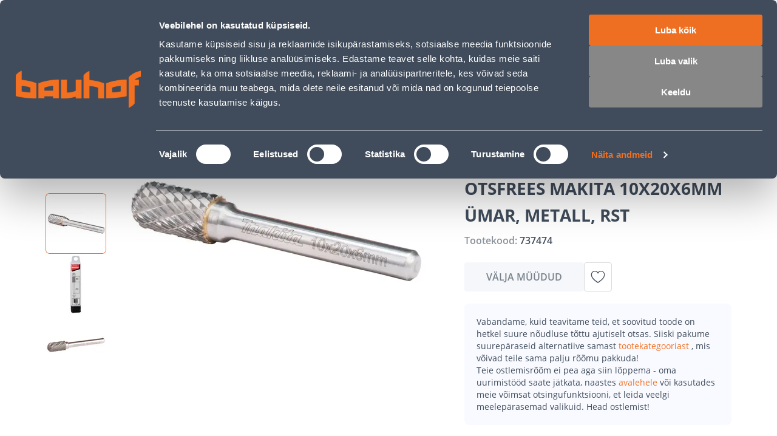

--- FILE ---
content_type: text/html; charset=utf-8
request_url: https://www.bauhof.ee/et/p/737474/otsfrees-makita-10x20x6mm-umar-metall-rst
body_size: 41065
content:
<!doctype html>
<html data-n-head-ssr lang="et" data-n-head="%7B%22lang%22:%7B%22ssr%22:%22et%22%7D%7D">
  <head >
    <meta data-n-head="ssr" charset="utf-8"><meta data-n-head="ssr" name="viewport" content="width=device-width, initial-scale=1, user-scalable=0"><meta data-n-head="ssr" name="generator" content="Vue Storefront 2"><meta data-n-head="ssr" data-hid="charset" charset="utf-8"><meta data-n-head="ssr" data-hid="mobile-web-app-capable" name="mobile-web-app-capable" content="yes"><meta data-n-head="ssr" data-hid="apple-mobile-web-app-title" name="apple-mobile-web-app-title" content="Bauhof.ee"><meta data-n-head="ssr" data-hid="theme-color" name="theme-color" content="#f37021"><meta data-n-head="ssr" data-hid="i18n-og" property="og:locale" content="et"><meta data-n-head="ssr" data-hid="i18n-og-alt-ru" property="og:locale:alternate" content="ru"><meta data-n-head="ssr" data-hid="description" name="description" content="Makita metallist otsfrees on mõõtmetega 10 x 20 x 6 mm. Metalli ja roostevaba metalli lihvimine."><meta data-n-head="ssr" name="title" content="OTSFREES MAKITA 10X20X6MM ÜMAR, METALL, RST"><meta data-n-head="ssr" name="robots" content="index, follow"><meta data-n-head="ssr" data-hid="og:title" property="og:title" content="OTSFREES MAKITA 10X20X6MM ÜMAR, METALL, RST"><meta data-n-head="ssr" data-hid="og:type" property="og:type" content="product"><meta data-n-head="ssr" data-hid="og:description" property="og:description" content="Makita metallist otsfrees on mõõtmetega 10 x 20 x 6 mm. Metalli ja roostevaba metalli lihvimine."><meta data-n-head="ssr" data-hid="og:url" property="og:url" content="https://www.bauhof.ee/et/p/737474/otsfrees-makita-10x20x6mm-umar-metall-rst"><meta data-n-head="ssr" data-hid="og:image" property="og:image" content="https://media.bauhof.ee/media/catalog/product/cache/74c1057f7991b4edb2bc7bdaa94de933/7/3/737474_D2_b1fd.jpg"><meta data-n-head="ssr" itemprop="name" content="OTSFREES MAKITA 10X20X6MM ÜMAR, METALL, RST"><meta data-n-head="ssr" data-hid="og:site_name" property="og:site_name" content="Bauhof"><title>OTSFREES MAKITA 10X20X6MM ÜMAR, METALL, RST - Bauhof</title><link data-n-head="ssr" rel="icon" type="image/x-icon" href="/favicon.ico"><link data-n-head="ssr" rel="apple-touch-icon" sizes="180x180" href="/apple-touch-icon.webp"><link data-n-head="ssr" rel="icon" type="image/png" sizes="32x32" href="/favicon-32x32.webp"><link data-n-head="ssr" rel="icon" type="image/png" sizes="16x16" href="/favicon-16x16.webp"><link data-n-head="ssr" rel="manifest" href="/manifest.json"><link data-n-head="ssr" data-hid="shortcut-icon" rel="shortcut icon" href="/favicon.ico"><link data-n-head="ssr" rel="manifest" href="/_nuxt/manifest.2c919de0.json" data-hid="manifest"><link data-n-head="ssr" rel="preload" as="image" href="/_ipx/f_webp,fit_inside,s_400x120/images/logo.svg" imagesizes="(max-width: 320px) 100px, (max-width: 768px) 133px, 200px" imagesrcset="/_ipx/f_webp,fit_inside,s_100x30/images/logo.svg 100w, /_ipx/f_webp,fit_inside,s_133x40/images/logo.svg 133w, /_ipx/f_webp,fit_inside,s_200x60/images/logo.svg 200w, /_ipx/f_webp,fit_inside,s_266x80/images/logo.svg 266w, /_ipx/f_webp,fit_inside,s_400x120/images/logo.svg 400w"><link data-n-head="ssr" data-hid="i18n-alt-et" rel="alternate" href="https://www.bauhof.ee/et/p/737474/otsfrees-makita-10x20x6mm-umar-metall-rst" hreflang="et"><link data-n-head="ssr" data-hid="i18n-alt-ru" rel="alternate" href="https://www.bauhof.ee/ru/p/737474/otsfrees-makita-10x20x6mm-umar-metall-rst" hreflang="ru"><link data-n-head="ssr" data-hid="i18n-xd" rel="alternate" href="https://www.bauhof.ee/et/p/737474/otsfrees-makita-10x20x6mm-umar-metall-rst" hreflang="x-default"><link data-n-head="ssr" data-hid="i18n-can" rel="canonical" href="https://www.bauhof.ee/et/p/737474/otsfrees-makita-10x20x6mm-umar-metall-rst"><link data-n-head="ssr" rel="preload" href="https://media.bauhof.ee/media/catalog/product/cache/74c1057f7991b4edb2bc7bdaa94de933/7/3/737474_D2_b1fd.jpg" as="image"><link data-n-head="ssr" rel="preload" as="image" href="/_ipx/f_webp,q_80,fit_inside,s_1536x1010/product/cache/74c1057f7991b4edb2bc7bdaa94de933/7/3/737474_D2_b1fd.jpg" imagesizes="(max-width: 320px) 100vw, (max-width: 640px) 100vw, (max-width: 768px) 100vw, 508px" imagesrcset="/_ipx/f_webp,q_80,fit_inside,s_320x210/product/cache/74c1057f7991b4edb2bc7bdaa94de933/7/3/737474_D2_b1fd.jpg 320w, /_ipx/f_webp,q_80,fit_inside,s_508x334/product/cache/74c1057f7991b4edb2bc7bdaa94de933/7/3/737474_D2_b1fd.jpg 508w, /_ipx/f_webp,q_80,fit_inside,s_640x421/product/cache/74c1057f7991b4edb2bc7bdaa94de933/7/3/737474_D2_b1fd.jpg 640w, /_ipx/f_webp,q_80,fit_inside,s_768x505/product/cache/74c1057f7991b4edb2bc7bdaa94de933/7/3/737474_D2_b1fd.jpg 768w, /_ipx/f_webp,q_80,fit_inside,s_1016x668/product/cache/74c1057f7991b4edb2bc7bdaa94de933/7/3/737474_D2_b1fd.jpg 1016w, /_ipx/f_webp,q_80,fit_inside,s_1280x842/product/cache/74c1057f7991b4edb2bc7bdaa94de933/7/3/737474_D2_b1fd.jpg 1280w, /_ipx/f_webp,q_80,fit_inside,s_1536x1010/product/cache/74c1057f7991b4edb2bc7bdaa94de933/7/3/737474_D2_b1fd.jpg 1536w" fetchPriority="high"><script data-n-head="ssr" id="CookiebotConnector" type="text/javascript">
        if( !navigator.userAgent.match(/(Mozilla\/5\.0 \(Linux; Android 11; moto g power \(2022\)\) AppleWebKit\/537\.36 \(KHTML, like Gecko\) Chrome\/\d{3}\.0.0.0 Mobile Safari\/537\.36)/) ){
          const el = document.createElement('script');
           el.setAttribute('data-cbid', "e9c9cb67-c03b-4376-b07e-b317d91893d1");
           el.setAttribute('defer', true);
           el.setAttribute('async', true);
           el.setAttribute('id', "Cookiebot");
           el.src = "https://consent.cookiebot.com/uc.js";
           document.head.appendChild(el);
        }
        </script><script data-n-head="ssr" type="text/javascript">function OptanonWrapper() { }</script><script data-n-head="ssr" data-hid="gtm-script">if(!window._gtm_init){window._gtm_init=1;(function(w,n,d,m,e,p){w[d]=(w[d]==1||n[d]=='yes'||n[d]==1||n[m]==1||(w[e]&&w[e][p]&&w[e][p]()))?1:0})(window,navigator,'doNotTrack','msDoNotTrack','external','msTrackingProtectionEnabled');(function(w,d,s,l,x,y){w[x]={};w._gtm_inject=function(i){if(w.doNotTrack||w[x][i])return;w[x][i]=1;w[l]=w[l]||[];w[l].push({'gtm.start':new Date().getTime(),event:'gtm.js'});var f=d.getElementsByTagName(s)[0],j=d.createElement(s);j.defer=true;j.src='https://www.googletagmanager.com/gtm.js?id='+i;f.parentNode.insertBefore(j,f);};w[y]('GTM-5WP853')})(window,document,'script','dataLayer','_gtm_ids','_gtm_inject')}</script><script data-n-head="ssr" id="CustobarConnector" async src="https://script.custobar.com/56lkr/custobar-c6uyn34parfl.js"></script><script data-n-head="ssr" type="application/ld+json">[{"@context":"http://schema.org","@type":"WebSite","url":"https://www.bauhof.ee/et","potentialAction":{"@type":"SearchAction","target":"https://www.bauhof.ee/et/search?term={search_term_string}","query-input":"required name=search_term_string"}},{"@context":"http://schema.org","@type":"Organization","url":"https://www.bauhof.ee/et","logo":"https://www.bauhof.ee/images/logo.webp","name":"Online store Bauhof","email":"klienditugi@bauhof.ee","contactPoint":[{"@type":"ContactPoint","telephone":"+372 606 1999","contactType":"customer service"}],"sameAs":["https://www.instagram.com/bauhof_eesti/","https://www.facebook.com/bauhof.ehitus.aed/","https://twitter.com/bauhofgroup","https://www.youtube.com/channel/UCkulIfAkP14KVGFWgqVB4_A"]},{"@context":"http://schema.org","@type":"Store","name":"Bauhof","image":"https://www.bauhof.ee/images/logo.webp","openingHoursSpecification":[{"@type":"OpeningHoursSpecification","dayOfWeek":["Monday","Tuesday","Wednesday","Thursday","Friday"],"opens":"8:00","closes":"17:00"},{"@type":"OpeningHoursSpecification","dayOfWeek":["Saturday","Sunday"],"opens":"Day off","closes":"Day off"}],"telephone":"+372 606 1999"},{"@context":"http://schema.org","@type":"BreadcrumbList","itemListElement":[{"@type":"ListItem","position":0,"item":{"@id":"https://www.bauhof.ee/et","name":"Ehituspood Bauhof"}},{"@type":"ListItem","position":1,"item":{"@id":"https://www.bauhof.ee/et/c/elektritooriistad-ja-rauakaubad","name":"Elektritööriistad ja rauakaubad"}},{"@type":"ListItem","position":2,"item":{"@id":"https://www.bauhof.ee/et/c/elektritooriistad-ja-rauakaubad/tooriistatarvikud","name":"Tööriistatarvikud"}},{"@type":"ListItem","position":3,"item":{"@id":"https://www.bauhof.ee/et/c/elektritooriistad-ja-rauakaubad/tooriistatarvikud/freesiterad","name":"Freesiterad"}},{"@type":"ListItem","position":4,"item":{"@id":"https://www.bauhof.ee","name":"OTSFREES MAKITA 10X20X6MM ÜMAR, METALL, RST"}}]},{"@context":"http://schema.org/","@type":"Product","name":"OTSFREES MAKITA 10X20X6MM ÜMAR, METALL, RST","description":null,"offers":{"@type":"AggregateOffer","lowPrice":16.99,"url":"https://www.bauhof.ee/et/p/737474/otsfrees-makita-10x20x6mm-umar-metall-rst","priceCurrency":"EUR"}}]</script><noscript data-n-head="ssr" data-hid="305080c9"><style></style></noscript><link rel="modulepreload" href="/_nuxt/0c40bc1.modern.js" as="script"><style data-vue-ssr-id="27abd9d3:0 754fd8be:0 8dd61716:0 15b25e3a:0 bcccfb5c:0 7d94f7a1:0 e5469fc8:0 66811f8d:0 5582cef2:0 b8562e26:0 c9fcd2f4:0 68a7c070:0 131c5747:0 17329c0d:0 04097d3c:0 bfcfdbb8:0 55120410:0 a3211e44:0 49ade126:0 c107cdba:0 4de9980a:0 3f6b3b06:0 a321bfe0:0 02dda26a:0 d8e372e6:0 05712906:0 3e09b634:0 2c7437e3:0 19efe2dc:0 b6a37a0a:0 1754a860:0 1a3e75ad:0 a6e24cac:0 f6e12394:0 1d851da8:0 3896363c:0 755fe803:0 88eb0376:0 0ce6fbde:0 2782a77e:0 745db194:0 68a87bce:0 3f46e9d4:0 d6f3619c:0 6852fa22:0 85e2bbe8:0 82c242ee:0 26ca5326:0 188fe10e:0 61d71bd2:0 2ee8f9ce:0 0eb90d84:0 fde0b164:0 f5a1a360:0 1295e02e:0 15e4ecdb:0 12a18aaa:0 7c7dc0e8:0 55f88efd:0 19f4ced0:0 174924b6:0">@font-face{font-family:"swiper-icons";font-style:normal;font-weight:400;src:url("data:application/font-woff;charset=utf-8;base64, [base64]//wADZ2x5ZgAAAywAAADMAAAD2MHtryVoZWFkAAABbAAAADAAAAA2E2+eoWhoZWEAAAGcAAAAHwAAACQC9gDzaG10eAAAAigAAAAZAAAArgJkABFsb2NhAAAC0AAAAFoAAABaFQAUGG1heHAAAAG8AAAAHwAAACAAcABAbmFtZQAAA/gAAAE5AAACXvFdBwlwb3N0AAAFNAAAAGIAAACE5s74hXjaY2BkYGAAYpf5Hu/j+W2+MnAzMYDAzaX6QjD6/4//Bxj5GA8AuRwMYGkAPywL13jaY2BkYGA88P8Agx4j+/8fQDYfA1AEBWgDAIB2BOoAeNpjYGRgYNBh4GdgYgABEMnIABJzYNADCQAACWgAsQB42mNgYfzCOIGBlYGB0YcxjYGBwR1Kf2WQZGhhYGBiYGVmgAFGBiQQkOaawtDAoMBQxXjg/wEGPcYDDA4wNUA2CCgwsAAAO4EL6gAAeNpj2M0gyAACqxgGNWBkZ2D4/wMA+xkDdgAAAHjaY2BgYGaAYBkGRgYQiAHyGMF8FgYHIM3DwMHABGQrMOgyWDLEM1T9/w8UBfEMgLzE////P/5//f/V/xv+r4eaAAeMbAxwIUYmIMHEgKYAYjUcsDAwsLKxc3BycfPw8jEQA/[base64]/uznmfPFBNODM2K7MTQ45YEAZqGP81AmGGcF3iPqOop0r1SPTaTbVkfUe4HXj97wYE+yNwWYxwWu4v1ugWHgo3S1XdZEVqWM7ET0cfnLGxWfkgR42o2PvWrDMBSFj/IHLaF0zKjRgdiVMwScNRAoWUoH78Y2icB/yIY09An6AH2Bdu/UB+yxopYshQiEvnvu0dURgDt8QeC8PDw7Fpji3fEA4z/PEJ6YOB5hKh4dj3EvXhxPqH/SKUY3rJ7srZ4FZnh1PMAtPhwP6fl2PMJMPDgeQ4rY8YT6Gzao0eAEA409DuggmTnFnOcSCiEiLMgxCiTI6Cq5DZUd3Qmp10vO0LaLTd2cjN4fOumlc7lUYbSQcZFkutRG7g6JKZKy0RmdLY680CDnEJ+UMkpFFe1RN7nxdVpXrC4aTtnaurOnYercZg2YVmLN/d/gczfEimrE/fs/bOuq29Zmn8tloORaXgZgGa78yO9/cnXm2BpaGvq25Dv9S4E9+5SIc9PqupJKhYFSSl47+Qcr1mYNAAAAeNptw0cKwkAAAMDZJA8Q7OUJvkLsPfZ6zFVERPy8qHh2YER+3i/BP83vIBLLySsoKimrqKqpa2hp6+jq6RsYGhmbmJqZSy0sraxtbO3sHRydnEMU4uR6yx7JJXveP7WrDycAAAAAAAH//wACeNpjYGRgYOABYhkgZgJCZgZNBkYGLQZtIJsFLMYAAAw3ALgAeNolizEKgDAQBCchRbC2sFER0YD6qVQiBCv/H9ezGI6Z5XBAw8CBK/m5iQQVauVbXLnOrMZv2oLdKFa8Pjuru2hJzGabmOSLzNMzvutpB3N42mNgZGBg4GKQYzBhYMxJLMlj4GBgAYow/P/PAJJhLM6sSoWKfWCAAwDAjgbRAAB42mNgYGBkAIIbCZo5IPrmUn0hGA0AO8EFTQAA")}:root{--swiper-theme-color:#007aff}:host{display:block;margin-left:auto;margin-right:auto;position:relative;z-index:1}.swiper{display:block;list-style:none;margin-left:auto;margin-right:auto;overflow:hidden;padding:0;position:relative;z-index:1}.swiper-vertical>.swiper-wrapper{flex-direction:column}.swiper-wrapper{box-sizing:content-box;display:flex;height:100%;position:relative;transition-property:transform;transition-timing-function:ease;transition-timing-function:var(--swiper-wrapper-transition-timing-function,initial);width:100%;z-index:1}.swiper-android .swiper-slide,.swiper-ios .swiper-slide,.swiper-wrapper{transform:translateZ(0)}.swiper-horizontal{touch-action:pan-y}.swiper-vertical{touch-action:pan-x}.swiper-slide{display:block;flex-shrink:0;height:100%;position:relative;transition-property:transform;width:100%}.swiper-slide-invisible-blank{visibility:hidden}.swiper-autoheight,.swiper-autoheight .swiper-slide{height:auto}.swiper-autoheight .swiper-wrapper{align-items:flex-start;transition-property:transform,height}.swiper-backface-hidden .swiper-slide{backface-visibility:hidden;transform:translateZ(0)}.swiper-3d.swiper-css-mode .swiper-wrapper{perspective:1200px}.swiper-3d .swiper-wrapper{transform-style:preserve-3d}.swiper-3d{perspective:1200px}.swiper-3d .swiper-cube-shadow,.swiper-3d .swiper-slide{transform-style:preserve-3d}.swiper-css-mode>.swiper-wrapper{overflow:auto;scrollbar-width:none;-ms-overflow-style:none}.swiper-css-mode>.swiper-wrapper::-webkit-scrollbar{display:none}.swiper-css-mode>.swiper-wrapper>.swiper-slide{scroll-snap-align:start start}.swiper-css-mode.swiper-horizontal>.swiper-wrapper{scroll-snap-type:x mandatory}.swiper-css-mode.swiper-vertical>.swiper-wrapper{scroll-snap-type:y mandatory}.swiper-css-mode.swiper-free-mode>.swiper-wrapper{scroll-snap-type:none}.swiper-css-mode.swiper-free-mode>.swiper-wrapper>.swiper-slide{scroll-snap-align:none}.swiper-css-mode.swiper-centered>.swiper-wrapper:before{content:"";flex-shrink:0;order:9999}.swiper-css-mode.swiper-centered>.swiper-wrapper>.swiper-slide{scroll-snap-align:center center;scroll-snap-stop:always}.swiper-css-mode.swiper-centered.swiper-horizontal>.swiper-wrapper>.swiper-slide:first-child{margin-left:var(--swiper-centered-offset-before)}.swiper-css-mode.swiper-centered.swiper-horizontal>.swiper-wrapper:before{height:100%;min-height:1px;width:var(--swiper-centered-offset-after)}.swiper-css-mode.swiper-centered.swiper-vertical>.swiper-wrapper>.swiper-slide:first-child{margin-top:var(--swiper-centered-offset-before)}.swiper-css-mode.swiper-centered.swiper-vertical>.swiper-wrapper:before{height:var(--swiper-centered-offset-after);min-width:1px;width:100%}.swiper-3d .swiper-slide-shadow,.swiper-3d .swiper-slide-shadow-bottom,.swiper-3d .swiper-slide-shadow-left,.swiper-3d .swiper-slide-shadow-right,.swiper-3d .swiper-slide-shadow-top{height:100%;left:0;pointer-events:none;position:absolute;top:0;width:100%;z-index:10}.swiper-3d .swiper-slide-shadow{background:rgba(0,0,0,.15)}.swiper-3d .swiper-slide-shadow-left{background-image:linear-gradient(270deg,rgba(0,0,0,.5),transparent)}.swiper-3d .swiper-slide-shadow-right{background-image:linear-gradient(90deg,rgba(0,0,0,.5),transparent)}.swiper-3d .swiper-slide-shadow-top{background-image:linear-gradient(0deg,rgba(0,0,0,.5),transparent)}.swiper-3d .swiper-slide-shadow-bottom{background-image:linear-gradient(180deg,rgba(0,0,0,.5),transparent)}.swiper-lazy-preloader{border:4px solid #007aff;border:4px solid var(--swiper-preloader-color,var(--swiper-theme-color));border-radius:50%;border-top:4px solid transparent;box-sizing:border-box;height:42px;left:50%;margin-left:-21px;margin-top:-21px;position:absolute;top:50%;transform-origin:50%;width:42px;z-index:10}.swiper-watch-progress .swiper-slide-visible .swiper-lazy-preloader,.swiper:not(.swiper-watch-progress) .swiper-lazy-preloader{animation:swiper-preloader-spin 1s linear infinite}.swiper-lazy-preloader-white{--swiper-preloader-color:#fff}.swiper-lazy-preloader-black{--swiper-preloader-color:#000}@keyframes swiper-preloader-spin{0%{transform:rotate(0deg)}to{transform:rotate(1turn)}}.swiper-virtual .swiper-slide{-webkit-backface-visibility:hidden;transform:translateZ(0)}.swiper-virtual.swiper-css-mode .swiper-wrapper:after{content:"";left:0;pointer-events:none;position:absolute;top:0}.swiper-virtual.swiper-css-mode.swiper-horizontal .swiper-wrapper:after{height:1px;width:var(--swiper-virtual-size)}.swiper-virtual.swiper-css-mode.swiper-vertical .swiper-wrapper:after{height:var(--swiper-virtual-size);width:1px}:root{--swiper-navigation-size:44px}.swiper-button-next,.swiper-button-prev{align-items:center;color:#007aff;color:var(--swiper-navigation-color,var(--swiper-theme-color));cursor:pointer;display:flex;height:44px;height:var(--swiper-navigation-size);justify-content:center;margin-top:-22px;margin-top:calc(0px - var(--swiper-navigation-size)/2);position:absolute;top:50%;top:var(--swiper-navigation-top-offset,50%);width:27px;width:calc(var(--swiper-navigation-size)/44*27);z-index:10}.swiper-button-next.swiper-button-disabled,.swiper-button-prev.swiper-button-disabled{cursor:auto;opacity:.35;pointer-events:none}.swiper-button-next.swiper-button-hidden,.swiper-button-prev.swiper-button-hidden{cursor:auto;opacity:0;pointer-events:none}.swiper-navigation-disabled .swiper-button-next,.swiper-navigation-disabled .swiper-button-prev{display:none!important}.swiper-button-next svg,.swiper-button-prev svg{height:100%;-o-object-fit:contain;object-fit:contain;transform-origin:center;width:100%}.swiper-rtl .swiper-button-next svg,.swiper-rtl .swiper-button-prev svg{transform:rotate(180deg)}.swiper-button-prev,.swiper-rtl .swiper-button-next{left:10px;left:var(--swiper-navigation-sides-offset,10px);right:auto}.swiper-button-lock{display:none}.swiper-button-next:after,.swiper-button-prev:after{font-family:swiper-icons;font-size:44px;font-size:var(--swiper-navigation-size);font-variant:normal;letter-spacing:0;line-height:1;text-transform:none!important}.swiper-button-prev:after,.swiper-rtl .swiper-button-next:after{content:"prev"}.swiper-button-next,.swiper-rtl .swiper-button-prev{left:auto;right:10px;right:var(--swiper-navigation-sides-offset,10px)}.swiper-button-next:after,.swiper-rtl .swiper-button-prev:after{content:"next"}.swiper-pagination{position:absolute;text-align:center;transform:translateZ(0);transition:opacity .3s;z-index:10}.swiper-pagination.swiper-pagination-hidden{opacity:0}.swiper-pagination-disabled>.swiper-pagination,.swiper-pagination.swiper-pagination-disabled{display:none!important}.swiper-horizontal>.swiper-pagination-bullets,.swiper-pagination-bullets.swiper-pagination-horizontal,.swiper-pagination-custom,.swiper-pagination-fraction{bottom:8px;bottom:var(--swiper-pagination-bottom,8px);left:0;top:auto;top:var(--swiper-pagination-top,auto);width:100%}.swiper-pagination-bullets-dynamic{font-size:0;overflow:hidden}.swiper-pagination-bullets-dynamic .swiper-pagination-bullet{position:relative;transform:scale(.33)}.swiper-pagination-bullets-dynamic .swiper-pagination-bullet-active,.swiper-pagination-bullets-dynamic .swiper-pagination-bullet-active-main{transform:scale(1)}.swiper-pagination-bullets-dynamic .swiper-pagination-bullet-active-prev{transform:scale(.66)}.swiper-pagination-bullets-dynamic .swiper-pagination-bullet-active-prev-prev{transform:scale(.33)}.swiper-pagination-bullets-dynamic .swiper-pagination-bullet-active-next{transform:scale(.66)}.swiper-pagination-bullets-dynamic .swiper-pagination-bullet-active-next-next{transform:scale(.33)}.swiper-pagination-bullet{background:#000;background:var(--swiper-pagination-bullet-inactive-color,#000);border-radius:50%;border-radius:var(--swiper-pagination-bullet-border-radius,50%);display:inline-block;height:8px;height:var(--swiper-pagination-bullet-height,var(--swiper-pagination-bullet-size,8px));opacity:.2;opacity:var(--swiper-pagination-bullet-inactive-opacity,.2);width:8px;width:var(--swiper-pagination-bullet-width,var(--swiper-pagination-bullet-size,8px))}button.swiper-pagination-bullet{-webkit-appearance:none;-moz-appearance:none;appearance:none;border:none;box-shadow:none;margin:0;padding:0}.swiper-pagination-clickable .swiper-pagination-bullet{cursor:pointer}.swiper-pagination-bullet:only-child{display:none!important}.swiper-pagination-bullet-active{background:#007aff;background:var(--swiper-pagination-color,var(--swiper-theme-color));opacity:1;opacity:var(--swiper-pagination-bullet-opacity,1)}.swiper-pagination-vertical.swiper-pagination-bullets,.swiper-vertical>.swiper-pagination-bullets{left:auto;left:var(--swiper-pagination-left,auto);right:8px;right:var(--swiper-pagination-right,8px);top:50%;transform:translate3d(0,-50%,0)}.swiper-pagination-vertical.swiper-pagination-bullets .swiper-pagination-bullet,.swiper-vertical>.swiper-pagination-bullets .swiper-pagination-bullet{display:block;margin:6px 0;margin:var(--swiper-pagination-bullet-vertical-gap,6px) 0}.swiper-pagination-vertical.swiper-pagination-bullets.swiper-pagination-bullets-dynamic,.swiper-vertical>.swiper-pagination-bullets.swiper-pagination-bullets-dynamic{top:50%;transform:translateY(-50%);width:8px}.swiper-pagination-vertical.swiper-pagination-bullets.swiper-pagination-bullets-dynamic .swiper-pagination-bullet,.swiper-vertical>.swiper-pagination-bullets.swiper-pagination-bullets-dynamic .swiper-pagination-bullet{display:inline-block;transition:transform .2s,top .2s}.swiper-horizontal>.swiper-pagination-bullets .swiper-pagination-bullet,.swiper-pagination-horizontal.swiper-pagination-bullets .swiper-pagination-bullet{margin:0 4px;margin:0 var(--swiper-pagination-bullet-horizontal-gap,4px)}.swiper-horizontal>.swiper-pagination-bullets.swiper-pagination-bullets-dynamic,.swiper-pagination-horizontal.swiper-pagination-bullets.swiper-pagination-bullets-dynamic{left:50%;transform:translateX(-50%);white-space:nowrap}.swiper-horizontal>.swiper-pagination-bullets.swiper-pagination-bullets-dynamic .swiper-pagination-bullet,.swiper-pagination-horizontal.swiper-pagination-bullets.swiper-pagination-bullets-dynamic .swiper-pagination-bullet{transition:transform .2s,left .2s}.swiper-horizontal.swiper-rtl>.swiper-pagination-bullets-dynamic .swiper-pagination-bullet{transition:transform .2s,right .2s}.swiper-pagination-fraction{color:inherit;color:var(--swiper-pagination-fraction-color,inherit)}.swiper-pagination-progressbar{background:rgba(0,0,0,.25);background:var(--swiper-pagination-progressbar-bg-color,rgba(0,0,0,.25));position:absolute}.swiper-pagination-progressbar .swiper-pagination-progressbar-fill{background:#007aff;background:var(--swiper-pagination-color,var(--swiper-theme-color));height:100%;left:0;position:absolute;top:0;transform:scale(0);transform-origin:left top;width:100%}.swiper-rtl .swiper-pagination-progressbar .swiper-pagination-progressbar-fill{transform-origin:right top}.swiper-horizontal>.swiper-pagination-progressbar,.swiper-pagination-progressbar.swiper-pagination-horizontal,.swiper-pagination-progressbar.swiper-pagination-vertical.swiper-pagination-progressbar-opposite,.swiper-vertical>.swiper-pagination-progressbar.swiper-pagination-progressbar-opposite{height:4px;height:var(--swiper-pagination-progressbar-size,4px);left:0;top:0;width:100%}.swiper-horizontal>.swiper-pagination-progressbar.swiper-pagination-progressbar-opposite,.swiper-pagination-progressbar.swiper-pagination-horizontal.swiper-pagination-progressbar-opposite,.swiper-pagination-progressbar.swiper-pagination-vertical,.swiper-vertical>.swiper-pagination-progressbar{height:100%;left:0;top:0;width:4px;width:var(--swiper-pagination-progressbar-size,4px)}.swiper-pagination-lock{display:none}.swiper-scrollbar{background:rgba(0,0,0,.1);background:var(--swiper-scrollbar-bg-color,rgba(0,0,0,.1));border-radius:10px;border-radius:var(--swiper-scrollbar-border-radius,10px);position:relative;touch-action:none}.swiper-scrollbar-disabled>.swiper-scrollbar,.swiper-scrollbar.swiper-scrollbar-disabled{display:none!important}.swiper-horizontal>.swiper-scrollbar,.swiper-scrollbar.swiper-scrollbar-horizontal{bottom:4px;bottom:var(--swiper-scrollbar-bottom,4px);height:4px;height:var(--swiper-scrollbar-size,4px);left:1%;left:var(--swiper-scrollbar-sides-offset,1%);position:absolute;top:auto;top:var(--swiper-scrollbar-top,auto);width:98%;width:calc(100% - var(--swiper-scrollbar-sides-offset, 1%)*2);z-index:50}.swiper-scrollbar.swiper-scrollbar-vertical,.swiper-vertical>.swiper-scrollbar{height:98%;height:calc(100% - var(--swiper-scrollbar-sides-offset, 1%)*2);left:auto;left:var(--swiper-scrollbar-left,auto);position:absolute;right:4px;right:var(--swiper-scrollbar-right,4px);top:1%;top:var(--swiper-scrollbar-sides-offset,1%);width:4px;width:var(--swiper-scrollbar-size,4px);z-index:50}.swiper-scrollbar-drag{background:rgba(0,0,0,.5);background:var(--swiper-scrollbar-drag-bg-color,rgba(0,0,0,.5));border-radius:10px;border-radius:var(--swiper-scrollbar-border-radius,10px);height:100%;left:0;position:relative;top:0;width:100%}.swiper-scrollbar-cursor-drag{cursor:move}.swiper-scrollbar-lock{display:none}.swiper-zoom-container{align-items:center;display:flex;height:100%;justify-content:center;text-align:center;width:100%}.swiper-zoom-container>canvas,.swiper-zoom-container>img,.swiper-zoom-container>svg{max-height:100%;max-width:100%;-o-object-fit:contain;object-fit:contain}.swiper-slide-zoomed{cursor:move;touch-action:none}.swiper .swiper-notification{left:0;opacity:0;pointer-events:none;position:absolute;top:0;z-index:-1000}.swiper-free-mode>.swiper-wrapper{margin:0 auto;transition-timing-function:ease-out}.swiper-grid>.swiper-wrapper{flex-wrap:wrap}.swiper-grid-column>.swiper-wrapper{flex-direction:column;flex-wrap:wrap}.swiper-fade.swiper-free-mode .swiper-slide{transition-timing-function:ease-out}.swiper-fade .swiper-slide{pointer-events:none;transition-property:opacity}.swiper-fade .swiper-slide .swiper-slide{pointer-events:none}.swiper-fade .swiper-slide-active,.swiper-fade .swiper-slide-active .swiper-slide-active{pointer-events:auto}.swiper-cube{overflow:visible}.swiper-cube .swiper-slide{backface-visibility:hidden;height:100%;pointer-events:none;transform-origin:0 0;visibility:hidden;width:100%;z-index:1}.swiper-cube .swiper-slide .swiper-slide{pointer-events:none}.swiper-cube.swiper-rtl .swiper-slide{transform-origin:100% 0}.swiper-cube .swiper-slide-active,.swiper-cube .swiper-slide-active .swiper-slide-active{pointer-events:auto}.swiper-cube .swiper-slide-active,.swiper-cube .swiper-slide-next,.swiper-cube .swiper-slide-prev{pointer-events:auto;visibility:visible}.swiper-cube .swiper-cube-shadow{bottom:0;height:100%;left:0;opacity:.6;position:absolute;width:100%;z-index:0}.swiper-cube .swiper-cube-shadow:before{background:#000;bottom:0;content:"";filter:blur(50px);left:0;position:absolute;right:0;top:0}.swiper-cube .swiper-slide-next+.swiper-slide{pointer-events:auto;visibility:visible}.swiper-cube .swiper-slide-shadow-cube.swiper-slide-shadow-bottom,.swiper-cube .swiper-slide-shadow-cube.swiper-slide-shadow-left,.swiper-cube .swiper-slide-shadow-cube.swiper-slide-shadow-right,.swiper-cube .swiper-slide-shadow-cube.swiper-slide-shadow-top{backface-visibility:hidden;z-index:0}.swiper-flip{overflow:visible}.swiper-flip .swiper-slide{backface-visibility:hidden;pointer-events:none;z-index:1}.swiper-flip .swiper-slide .swiper-slide{pointer-events:none}.swiper-flip .swiper-slide-active,.swiper-flip .swiper-slide-active .swiper-slide-active{pointer-events:auto}.swiper-flip .swiper-slide-shadow-flip.swiper-slide-shadow-bottom,.swiper-flip .swiper-slide-shadow-flip.swiper-slide-shadow-left,.swiper-flip .swiper-slide-shadow-flip.swiper-slide-shadow-right,.swiper-flip .swiper-slide-shadow-flip.swiper-slide-shadow-top{backface-visibility:hidden;z-index:0}.swiper-creative .swiper-slide{backface-visibility:hidden;overflow:hidden;transition-property:transform,opacity,height}.swiper-cards{overflow:visible}.swiper-cards .swiper-slide{backface-visibility:hidden;overflow:hidden;transform-origin:center bottom}.text-black,.text-black--variant{color:#202c3a!important;color:var(--c-dark)!important}.bg-black,.bg-black--variant{background-color:#202c3a!important;background-color:var(--c-dark)!important}.text-white,.text-white--variant{color:#fff!important;color:var(--c-white)!important}.bg-white,.bg-white--variant{background-color:#fff!important;background-color:var(--c-white)!important}.text-primary{color:#f37021!important;color:var(--c-primary)!important}.text-primary--variant{color:#9ee2b0!important;color:var(--c-primary-variant)!important}.bg-primary{background-color:#f37021!important;background-color:var(--c-primary)!important}.bg-primary--variant{background-color:#9ee2b0!important;background-color:var(--c-primary-variant)!important}.text-secondary{color:#404c5b!important;color:var(--c-secondary)!important}.text-secondary--variant{color:#43464e!important;color:var(--c-secondary-variant)!important}.bg-secondary{background-color:#404c5b!important;background-color:var(--c-secondary)!important}.bg-secondary--variant{background-color:#43464e!important;background-color:var(--c-secondary-variant)!important}.text-light{color:#f8faff!important;color:var(--c-light)!important}.text-light--variant{color:#fff!important;color:var(--c-light-variant)!important}.bg-light{background-color:#f8faff!important;background-color:var(--c-light)!important}.bg-light--variant{background-color:#fff!important;background-color:var(--c-light-variant)!important}.text-dark{color:#202c3a!important;color:var(--c-dark)!important}.text-dark--variant{color:#43464e!important;color:var(--c-dark-variant)!important}.bg-dark{background-color:#202c3a!important;background-color:var(--c-dark)!important}.bg-dark--variant{background-color:#43464e!important;background-color:var(--c-dark-variant)!important}.text-info{color:#0468db!important;color:var(--c-info)!important}.text-info--variant{color:#e1f4fe!important;color:var(--c-info-variant)!important}.bg-info{background-color:#0468db!important;background-color:var(--c-info)!important}.bg-info--variant{background-color:#e1f4fe!important;background-color:var(--c-info-variant)!important}.text-success{color:#5ece7b!important;color:var(--c-success)!important}.text-success--variant{color:#9ee2b0!important;color:var(--c-success-variant)!important}.bg-success{background-color:#5ece7b!important;background-color:var(--c-success)!important}.bg-success--variant{background-color:#9ee2b0!important;background-color:var(--c-success-variant)!important}.text-warning{color:#ecc713!important;color:var(--c-warning)!important}.text-warning--variant{color:#f6e389!important;color:var(--c-warning-variant)!important}.bg-warning{background-color:#ecc713!important;background-color:var(--c-warning)!important}.bg-warning--variant{background-color:#f6e389!important;background-color:var(--c-warning-variant)!important}.text-danger{color:#d12727!important;color:var(--c-danger)!important}.text-danger--variant{color:#fcede8!important;color:var(--c-danger-variant)!important}.bg-danger{background-color:#d12727!important;background-color:var(--c-danger)!important}.bg-danger--variant{background-color:#fcede8!important;background-color:var(--c-danger-variant)!important}:root{--c-black:#1d1f22;--c-black-base:29,31,34;--c-black-lighten:#292c30;--c-black-darken:#111214;--c-white:#fff;--_c-green-primary:#5ece7b;--_c-green-primary-base:94,206,123;--_c-green-primary-lighten:#72d48b;--_c-green-primary-darken:#4ac86b;--_c-green-secondary:#9ee2b0;--_c-green-secondary-base:158,226,176;--_c-green-secondary-lighten:#b2e8c0;--_c-green-secondary-darken:#8adca0;--_c-dark-primary:#1d1f22;--_c-dark-primary-base:29,31,34;--_c-dark-primary-lighten:#292c30;--_c-dark-primary-darken:#111214;--_c-dark-secondary:#43464e;--_c-dark-secondary-base:67,70,78;--_c-dark-secondary-lighten:#4f525c;--_c-dark-secondary-darken:#373a40;--_c-gray-primary:#72757e;--_c-gray-primary-base:114,117,126;--_c-gray-primary-lighten:#7f828b;--_c-gray-primary-darken:#666971;--_c-gray-secondary:#8d8f9a;--_c-gray-secondary-base:141,143,154;--_c-gray-secondary-lighten:#9b9ca6;--_c-gray-secondary-darken:#7f828e;--_c-gray-accent:#e0e0e1;--_c-gray-accent-base:224,224,225;--_c-gray-accent-lighten:#ededee;--_c-gray-accent-darken:#d3d3d4;--_c-light-primary:#f1f2f3;--_c-light-primary-base:241,242,243;--_c-light-primary-lighten:#fff;--_c-light-primary-darken:#e3e5e7;--_c-light-secondary:#fff;--_c-light-secondary-base:255,255,255;--_c-light-secondary-lighten:#fff;--_c-light-secondary-darken:#f2f2f2;--_c-red-primary:#d12727;--_c-red-primary-base:209,39,39;--_c-red-primary-lighten:#da3838;--_c-red-primary-darken:#bc2323;--_c-red-secondary:#fcede8;--_c-red-secondary-base:252,237,232;--_c-red-secondary-lighten:#fff;--_c-red-secondary-darken:#f9dbd1;--_c-yellow-primary:#ecc713;--_c-yellow-primary-base:236,199,19;--_c-yellow-primary-lighten:#eecd2b;--_c-yellow-primary-darken:#d4b311;--_c-yellow-secondary:#f6e389;--_c-yellow-secondary-base:246,227,137;--_c-yellow-secondary-lighten:#f8e9a1;--_c-yellow-secondary-darken:#f4dd71;--_c-blue-primary:#0468db;--_c-blue-primary-base:4,104,219;--_c-blue-primary-lighten:#0474f4;--_c-blue-primary-darken:#045cc2;--_c-blue-secondary:#e1f4fe;--_c-blue-secondary-base:225,244,254;--_c-blue-secondary-lighten:#fafdff;--_c-blue-secondary-darken:#c8ebfd;--c-body:var(--_c-light-secondary);--c-text:var(--_c-dark-primary);--c-text-muted:var(--_c-gray-primary);--c-text-disabled:var(--_c-gray-accent);--c-link:var(--_c-dark-secondary);--c-link-hover:var(--c-black);--c-primary:var(--_c-green-primary);--c-primary-base:var(--_c-green-primary-base);--c-primary-lighten:var(--_c-green-primary-lighten);--c-primary-darken:var(--_c-green-primary-darken);--c-primary-variant:var(--_c-green-secondary);--c-on-primary:var(--_c-light-secondary);--c-secondary:var(--_c-dark-primary);--c-secondary-base:var(--_c-dark-primary-base);--c-secondary-lighten:var(--_c-dark-primary-lighten);--c-secondary-darken:var(--_c-dark-primary-darken);--c-secondary-variant:var(--_c-dark-secondary);--c-on-secondary:var(--_c-light-secondary);--c-light:var(--_c-light-primary);--c-light-base:var(--_c-light-primary-base);--c-light-lighten:var(--_c-light-primary-lighten);--c-light-darken:var(--_c-light-primary-darken);--c-light-variant:var(--_c-light-secondary);--c-on-light:var(--c-black);--c-gray:var(--_c-gray-primary);--c-gray-base:var(--_c-gray-primary-base);--c-gray-lighten:var(--_c-gray-primary-lighten);--c-gray-darken:var(--_c-gray-primary-darken);--c-gray-variant:var(--_c-gray-secondary);--c-on-gray:var(--c-black);--c-dark:var(--_c-dark-primary);--c-dark-base:var(--_c-dark-primary-base);--c-dark-lighten:var(--_c-dark-primary-lighten);--c-dark-darken:var(--_c-dark-primary-darken);--c-dark-variant:var(--_c-dark-secondary);--c-on-dark:var(--_c-light-secondary);--c-info:var(--_c-blue-primary);--c-info-base:var(--_c-blue-primary-base);--c-info-lighten:var(--_c-blue-primary-lighten);--c-info-darken:var(--_c-blue-primary-darken);--c-info-variant:var(--_c-blue-secondary);--c-on-info:var(--_c-light-secondary);--c-success:var(--_c-green-primary);--c-success-base:var(--_c-green-primary-base);--c-success-lighten:var(--_c-green-primary-lighten);--c-success-darken:var(--_c-green-primary-darken);--c-success-variant:var(--_c-green-secondary);--c-on-success:var(--_c-light-secondary);--c-warning:var(--_c-yellow-primary);--c-warning-base:var(--_c-yellow-primary-base);--c-warning-lighten:var(--_c-yellow-primary-lighten);--c-warning-darken:var(--_c-yellow-primary-darken);--c-warning-variant:var(--_c-yellow-secondary);--c-on-warning:var(--_c-light-secondary);--c-danger:var(--_c-red-primary);--c-danger-base:var(--_c-red-primary-base);--c-danger-lighten:var(--_c-red-primary-lighten);--c-danger-darken:var(--_c-red-primary-darken);--c-danger-variant:var(--_c-red-secondary);--c-on-danger:var(--_c-light-secondary);--spacer-2xs:0.25rem;--spacer-xs:0.5rem;--spacer-sm:1rem;--spacer-base:1.5rem;--spacer-lg:2rem;--spacer-xl:2.5rem;--spacer-2xl:5rem;--spacer-3xl:10rem}.display-none{display:none}:root{--font-family--primary:"Roboto",serif;--font-family--secondary:"Raleway",sans-serif;--font-weight--light:300;--font-weight--normal:400;--font-weight--medium:500;--font-weight--semibold:600;--font-weight--bold:700;--font-size--xs:0.75rem;--font-size--sm:0.875rem;--font-size--base:1rem;--font-size--lg:1.125rem;--h1-font-size:1.5rem;--h2-font-size:1.5rem;--h3-font-size:var(--font-size--lg);--h4-font-size:var(--font-size--lg);--h5-font-size:var(--font-size--base);--h6-font-size:var(--font-size--base)}@media(min-width:1024px){:root{--h1-font-size:2.625rem;--h2-font-size:2.25rem;--h3-font-size:1.625rem;--h4-font-size:1.25rem;--h5-font-size:var(--font-size--base);--h6-font-size:var(--font-size--sm)}}.sf-fade-enter-active,.sf-fade-leave-active{transition:opacity .25s linear}.sf-fade-enter,.sf-fade-leave,.sf-fade-leave-to{opacity:0}.sf-collapse-bottom-enter-active,.sf-collapse-bottom-leave-active{transition:transform .25s ease-in-out}@media(min-width:1024px){.sf-collapse-bottom-enter-active,.sf-collapse-bottom-leave-active{transition:transform .35 ease-in-out}}.sf-collapse-bottom-enter,.sf-collapse-bottom-leave-to{transform:translate3d(0,100%,0)}.sf-collapse-top-enter-active,.sf-collapse-top-leave-active{transition:transform .25s ease-in-out}@media(min-width:1024px){.sf-collapse-top-enter-active,.sf-collapse-top-leave-active{transition:transform .35 ease-in-out}}.sf-collapse-top-enter,.sf-collapse-top-leave-to{transform:translate3d(0,-100%,0)}.sf-slide-left-enter-active,.sf-slide-left-leave-active{transition:transform .4s ease}.sf-slide-left-enter,.sf-slide-left-leave-to{transform:translate3d(-100%,0,0);transition:transform .3s ease-in}.sf-slide-right-enter-active,.sf-slide-right-leave-active{transition:transform .4s ease}.sf-slide-right-enter,.sf-slide-right-leave-to{transform:translate3d(100%,0,0);transition:transform .3s ease-in}.sf-expand{color:#639!important}.sf-expand-enter-active,.sf-expand-leave-active{overflow:hidden;transition:height .25s ease-in-out}.sf-bounce-enter-active{animation:sf-bounce .3s}.sf-bounce-leave-active{animation:sf-bounce .3s reverse}.sf-pulse-enter-active{animation:sf-pulse .25s}.sf-pulse-leave-active{animation:sf-pulse .25s reverse}@keyframes sf-bounce{0%{transform:scale(0)}50%{transform:scale(1.2)}to{transform:scale(1)}}@keyframes sf-pulse{0%{transform:scale(1)}50%{transform:scale(1.2)}to{transform:scale(1)}}#layout,*,:after,:before{box-sizing:border-box}.no-scroll{height:100vh;overflow:hidden}html{height:100%;width:auto}body{color:#404c5b;color:var(--c-text);font-family:"Open Sans",sans-serif;font-family:var(--font-family--primary);font-size:1rem;font-size:var(--font-size--base);height:100%;overflow-x:hidden}body,p{margin:0;padding:0}a{color:#43464e;color:var(--link-color,var(--c-link));-webkit-text-decoration:none;text-decoration:none}a:hover{color:#f37021;color:var(--link-color,var(--c-primary-orange))}a.underline{-webkit-text-decoration:underline;text-decoration:underline}h1{font-size:28px;font-size:var(--h1-font-size);line-height:36px;line-height:var(--h1-line-height)}h1,h2{font-family:"Open Sans",sans-serif;font-family:var(--font-family--secondary);margin:0}h2{font-size:28px;font-size:var(--h2-font-size);line-height:36px;line-height:var(--h2-line-height)}h3{font-size:24px;font-size:var(--h3-font-size);line-height:28px;line-height:var(--h3-line-height)}h3,h4{font-family:"Open Sans",sans-serif;font-family:var(--font-family--secondary);margin:0}h4{font-size:16px;font-size:var(--h4-font-size);line-height:24px;line-height:var(--h4-line-height)}input{border:1px solid #d9dbde;border:1px solid var(--c-border);border-radius:4px;border-radius:var(--border-radius);color:#404c5b;color:var(--c-secondary);font-size:14px;height:44px;line-height:20px;outline:none;padding:12px 16px;padding:var(--spacer-xs-sm) var(--spacer-sm);width:100%}input:focus{border-color:#404c5b;border-color:var(--c-secondary)}input.is-invalid{border-color:#d12727;border-color:var(--c-red)}input::-moz-placeholder{color:#8c949d;color:var(--c-dark-blue-06)}input::placeholder{color:#8c949d;color:var(--c-dark-blue-06)}.container{box-sizing:border-box;padding:0 16px;padding:0 var(--spacer-sm)}@media(min-width:768px)and (max-width:1024px){.container{padding:0 20px;padding:0 var(--spacer-sm-base)}}@media(min-width:1025px){.container{margin:0 auto;max-width:1440px;padding:0 75px}}.block{display:block}@media(min-width:1025px){.smartphone-only{display:none!important}}@media(max-width:1024px){.desktop-only{display:none!important}}@media(min-width:767px){.mobile-only{display:none!important}}@media(max-width:767px){.mobile-up,.tablets-only{display:none!important}}@media(min-width:1025px){.device-only,.tablets-only{display:none!important}}.text-uppercase{text-transform:uppercase}.text-success{color:#48a842!important;color:var(--c-green)!important}.text-purple{color:#712bb0!important;color:var(--c-purple)!important}.font-weight-600,.fw600{font-weight:600}.fw600{font-weight:var(--font-weight--semibold)}.fw700{font-weight:700;font-weight:var(--font-weight--bold)}.row{display:flex;flex-wrap:wrap}.row>*{flex:1 0 0;max-width:100%}hr{border:none;border-top:1px solid #d9dbde;border-top:1px solid var(--c-grey);margin:0;width:100%}.b2b-colorway{--c-theme-primary:var(--c-dark-blue);--c-theme-primary-hover:var(--c-dark);--c-theme-secondary:var(--c-primary-orange);--c-theme-secondary-hover:var(--c-dark-orange)}dd,dl,dt{margin:0;padding:0}dt{color:#8c949d;color:var(--c-dark-blue-06);font-size:12px;line-height:1;margin-bottom:8px}dd{color:#404c5b;color:var(--c-dark-blue);font-size:14px;line-height:20px}dd:not(:last-of-type){margin-bottom:16px}.relative{position:relative}@font-face{font-display:swap;font-family:"Open Sans";font-weight:400;src:url(/_nuxt/fonts/OpenSans-Regular.ce3c903.woff2) format("woff2"),url(/_nuxt/fonts/OpenSans-Regular.188a1c0.woff) format("woff"),url(/_nuxt/fonts/OpenSans-Regular.d7d7b83.ttf) format("truetype")}@font-face{font-display:swap;font-family:"Open Sans";font-weight:600;src:url(/_nuxt/fonts/OpenSans-SemiBold.fefe500.woff2) format("woff2"),url(/_nuxt/fonts/OpenSans-SemiBold.83f1636.woff) format("woff"),url(/_nuxt/fonts/OpenSans-SemiBold.d726153.ttf) format("truetype")}@font-face{font-display:swap;font-family:"Open Sans";font-weight:700;src:url(/_nuxt/fonts/OpenSans-Bold.1fba523.woff2) format("woff2"),url(/_nuxt/fonts/OpenSans-Bold.17c3511.woff) format("woff"),url(/_nuxt/fonts/OpenSans-Bold.6e27168.ttf) format("truetype")}@font-face{font-display:swap;font-family:"bauhof";font-style:normal;font-weight:400;src:url(/_nuxt/fonts/bauhof.8360924.ttf) format("truetype"),url(/_nuxt/fonts/bauhof.d5b54ad.woff) format("woff"),url(/_nuxt/img/bauhof.0e81a82.svg#bauhof) format("svg")}i{font-family:"bauhof"!important;speak:never;font-feature-settings:normal;font-style:normal;font-variant:normal;font-weight:400;line-height:1;text-transform:none;-webkit-font-smoothing:antialiased;-moz-osx-font-smoothing:grayscale}.icon-play-circle-o:before{content:"\f01d"}.icon-play:before{content:"\f04b"}.icon-play-circle:before{content:"\f144"}.icon-number:before{color:#404c5b;content:"\e944"}.icon-handshake:before{content:"\e943"}.icon-filter:before{content:"\e93f"}.icon-chevron-right:before{content:"\e937"}.icon-chevron-left:before{content:"\e938"}.icon-chevron-up:before{content:"\e939"}.icon-chevron-down:before{content:"\e93a"}.icon-add-to-cart:before{content:"\e90a"}.icon-bin:before{content:"\e90b"}.icon-calculator:before{content:"\e90c"}.icon-calendar:before{content:"\e90d"}.icon-cart:before{content:"\e90e"}.icon-cart-error:before{content:"\e90f"}.icon-checkmark:before{content:"\e910"}.icon-circle-checkmark:before{content:"\e911"}.icon-circle-error:before{content:"\e912"}.icon-clock:before{content:"\e913"}.icon-close:before{content:"\e914"}.icon-close-2:before{content:"\e915"}.icon-company-checkmark:before{content:"\e916"}.icon-company:before{content:"\e917"}.icon-compare:before{content:"\e918"}.icon-compare-remove:before{content:"\e919"}.icon-download:before{content:"\e91a"}.icon-edit:before{content:"\e91b"}.icon-error:before{content:"\e91c"}.icon-fav:before{content:"\e91d"}.icon-fav-remove:before{content:"\e91e"}.icon-grid:before{content:"\e91f"}.icon-info:before{content:"\e920"}.icon-list:before{content:"\e921"}.icon-location:before{content:"\e922"}.icon-log-in:before{content:"\e923"}.icon-log-out:before{content:"\e924"}.icon-mail:before{content:"\e925"}.icon-mail-1:before{content:"\e926"}.icon-menu:before{content:"\e927"}.icon-message:before{content:"\e928"}.icon-minus:before{content:"\e929"}.icon-password:before{content:"\e92a"}.icon-phone:before{content:"\e92b"}.icon-plus:before{content:"\e92c"}.icon-return-small:before{content:"\e92d"}.icon-search:before{content:"\e92e"}.icon-secure-payment:before{content:"\e92f"}.icon-secure-shopping:before{content:"\e930"}.icon-shipment:before{content:"\e931"}.icon-store-small:before{content:"\e932"}.icon-switch:before{content:"\e933"}.icon-user-checkmark:before{content:"\e934"}.icon-user:before{content:"\e935"}.icon-quick-order:before{color:#404c5b;content:"\e940"}.icon-req-list:before{color:#404c5b;content:"\e941"}.icon-e-shop:before{color:#7725c8;content:"\e946"}.icon-thank-you-cart:before{content:"\e942"}.icon-large-chevron-right:before{content:"\e93b"}.icon-large-chevron-left:before{content:"\e93c"}.icon-large-chevron-up:before{content:"\e93d"}.icon-large-chevron-down:before{content:"\e93e"}.icon-secure-purchase:before{content:"\e900"}.icon-box:before{content:"\e901"}.icon-delivery-truck:before{content:"\e902"}.icon-loupe:before{content:"\e903"}.icon-pdf:before{content:"\e904"}.icon-pick-up-at-store:before{content:"\e905"}.icon-return:before{content:"\e906"}.icon-secure-purchase-1:before{content:"\e907"}.icon-store:before{content:"\e908"}.icon-subscription-success:before{content:"\e909"}.icon-installment-2:before{content:"\e936"}i{color:inherit;color:var(--icon-color,inherit);display:inline-block;display:var(--icon--display,inline-block);font-size:24px;font-size:var(--icon-font-size,24px);vertical-align:middle;vertical-align:var(--icon-vertical-align,middle)}i.icon_extra-small{--icon-font-size:12px}i.icon_small{--icon-font-size:16px}i.icon_medium{--icon-font-size:20px}i.icon_large{--icon-font-size:var(--icon-large-font-size,32px)}.m0{margin:0}.mx0{margin-left:0;margin-right:0}.my0{margin-bottom:0}.mt0,.my0{margin-top:0}.mb0{margin-bottom:0}.ml0{margin-left:0}.mr0{margin-right:0}.p0{padding:0}.px0{padding-left:0;padding-right:0}.py0{padding-bottom:0}.pt0,.py0{padding-top:0}.pb0{padding-bottom:0}.pl0{padding-left:0}.pr0{padding-right:0}.m4{margin:4px}.mx4{margin-left:4px;margin-right:4px}.my4{margin-bottom:4px}.mt4,.my4{margin-top:4px}.mb4{margin-bottom:4px}.ml4{margin-left:4px}.mr4{margin-right:4px}.p4{padding:4px}.px4{padding-left:4px;padding-right:4px}.py4{padding-bottom:4px}.pt4,.py4{padding-top:4px}.pb4{padding-bottom:4px}.pl4{padding-left:4px}.pr4{padding-right:4px}.m8{margin:8px}.mx8{margin-left:8px;margin-right:8px}.my8{margin-bottom:8px}.mt8,.my8{margin-top:8px}.mb8{margin-bottom:8px}.ml8{margin-left:8px}.mr8{margin-right:8px}.p8{padding:8px}.px8{padding-left:8px;padding-right:8px}.py8{padding-bottom:8px}.pt8,.py8{padding-top:8px}.pb8{padding-bottom:8px}.pl8{padding-left:8px}.pr8{padding-right:8px}.m12{margin:12px}.mx12{margin-left:12px;margin-right:12px}.my12{margin-bottom:12px}.mt12,.my12{margin-top:12px}.mb12{margin-bottom:12px}.ml12{margin-left:12px}.mr12{margin-right:12px}.p12{padding:12px}.px12{padding-left:12px;padding-right:12px}.py12{padding-bottom:12px}.pt12,.py12{padding-top:12px}.pb12{padding-bottom:12px}.pl12{padding-left:12px}.pr12{padding-right:12px}.m16{margin:16px}.mx16{margin-left:16px;margin-right:16px}.my16{margin-bottom:16px}.mt16,.my16{margin-top:16px}.mb16{margin-bottom:16px}.ml16{margin-left:16px}.mr16{margin-right:16px}.p16{padding:16px}.px16{padding-left:16px;padding-right:16px}.py16{padding-bottom:16px}.pt16,.py16{padding-top:16px}.pb16{padding-bottom:16px}.pl16{padding-left:16px}.pr16{padding-right:16px}.m18{margin:18px}.mx18{margin-left:18px;margin-right:18px}.my18{margin-bottom:18px}.mt18,.my18{margin-top:18px}.mb18{margin-bottom:18px}.ml18{margin-left:18px}.mr18{margin-right:18px}.p18{padding:18px}.px18{padding-left:18px;padding-right:18px}.py18{padding-bottom:18px}.pt18,.py18{padding-top:18px}.pb18{padding-bottom:18px}.pl18{padding-left:18px}.pr18{padding-right:18px}.m20{margin:20px}.mx20{margin-left:20px;margin-right:20px}.my20{margin-bottom:20px}.mt20,.my20{margin-top:20px}.mb20{margin-bottom:20px}.ml20{margin-left:20px}.mr20{margin-right:20px}.p20{padding:20px}.px20{padding-left:20px;padding-right:20px}.py20{padding-bottom:20px}.pt20,.py20{padding-top:20px}.pb20{padding-bottom:20px}.pl20{padding-left:20px}.pr20{padding-right:20px}.m24{margin:24px}.mx24{margin-left:24px;margin-right:24px}.my24{margin-bottom:24px}.mt24,.my24{margin-top:24px}.mb24{margin-bottom:24px}.ml24{margin-left:24px}.mr24{margin-right:24px}.p24{padding:24px}.px24{padding-left:24px;padding-right:24px}.py24{padding-bottom:24px}.pt24,.py24{padding-top:24px}.pb24{padding-bottom:24px}.pl24{padding-left:24px}.pr24{padding-right:24px}.m28{margin:28px}.mx28{margin-left:28px;margin-right:28px}.my28{margin-bottom:28px}.mt28,.my28{margin-top:28px}.mb28{margin-bottom:28px}.ml28{margin-left:28px}.mr28{margin-right:28px}.p28{padding:28px}.px28{padding-left:28px;padding-right:28px}.py28{padding-bottom:28px}.pt28,.py28{padding-top:28px}.pb28{padding-bottom:28px}.pl28{padding-left:28px}.pr28{padding-right:28px}.m32{margin:32px}.mx32{margin-left:32px;margin-right:32px}.my32{margin-bottom:32px}.mt32,.my32{margin-top:32px}.mb32{margin-bottom:32px}.ml32{margin-left:32px}.mr32{margin-right:32px}.p32{padding:32px}.px32{padding-left:32px;padding-right:32px}.py32{padding-bottom:32px}.pt32,.py32{padding-top:32px}.pb32{padding-bottom:32px}.pl32{padding-left:32px}.pr32{padding-right:32px}.m36{margin:36px}.mx36{margin-left:36px;margin-right:36px}.my36{margin-bottom:36px}.mt36,.my36{margin-top:36px}.mb36{margin-bottom:36px}.ml36{margin-left:36px}.mr36{margin-right:36px}.p36{padding:36px}.px36{padding-left:36px;padding-right:36px}.py36{padding-bottom:36px}.pt36,.py36{padding-top:36px}.pb36{padding-bottom:36px}.pl36{padding-left:36px}.pr36{padding-right:36px}.m40{margin:40px}.mx40{margin-left:40px;margin-right:40px}.my40{margin-bottom:40px}.mt40,.my40{margin-top:40px}.mb40{margin-bottom:40px}.ml40{margin-left:40px}.mr40{margin-right:40px}.p40{padding:40px}.px40{padding-left:40px;padding-right:40px}.py40{padding-bottom:40px}.pt40,.py40{padding-top:40px}.pb40{padding-bottom:40px}.pl40{padding-left:40px}.pr40{padding-right:40px}.m48{margin:48px}.mx48{margin-left:48px;margin-right:48px}.my48{margin-bottom:48px}.mt48,.my48{margin-top:48px}.mb48{margin-bottom:48px}.ml48{margin-left:48px}.mr48{margin-right:48px}.p48{padding:48px}.px48{padding-left:48px;padding-right:48px}.py48{padding-bottom:48px}.pt48,.py48{padding-top:48px}.pb48{padding-bottom:48px}.pl48{padding-left:48px}.pr48{padding-right:48px}.m60{margin:60px}.mx60{margin-left:60px;margin-right:60px}.my60{margin-bottom:60px}.mt60,.my60{margin-top:60px}.mb60{margin-bottom:60px}.ml60{margin-left:60px}.mr60{margin-right:60px}.p60{padding:60px}.px60{padding-left:60px;padding-right:60px}.py60{padding-bottom:60px}.pt60,.py60{padding-top:60px}.pb60{padding-bottom:60px}.pl60{padding-left:60px}.pr60{padding-right:60px}.m64{margin:64px}.mx64{margin-left:64px;margin-right:64px}.my64{margin-bottom:64px}.mt64,.my64{margin-top:64px}.mb64{margin-bottom:64px}.ml64{margin-left:64px}.mr64{margin-right:64px}.p64{padding:64px}.px64{padding-left:64px;padding-right:64px}.py64{padding-bottom:64px}.pt64,.py64{padding-top:64px}.pb64{padding-bottom:64px}.pl64{padding-left:64px}.pr64{padding-right:64px}.m68{margin:68px}.mx68{margin-left:68px;margin-right:68px}.my68{margin-bottom:68px}.mt68,.my68{margin-top:68px}.mb68{margin-bottom:68px}.ml68{margin-left:68px}.mr68{margin-right:68px}.p68{padding:68px}.px68{padding-left:68px;padding-right:68px}.py68{padding-bottom:68px}.pt68,.py68{padding-top:68px}.pb68{padding-bottom:68px}.pl68{padding-left:68px}.pr68{padding-right:68px}.m72{margin:72px}.mx72{margin-left:72px;margin-right:72px}.my72{margin-bottom:72px}.mt72,.my72{margin-top:72px}.mb72{margin-bottom:72px}.ml72{margin-left:72px}.mr72{margin-right:72px}.p72{padding:72px}.px72{padding-left:72px;padding-right:72px}.py72{padding-bottom:72px}.pt72,.py72{padding-top:72px}.pb72{padding-bottom:72px}.pl72{padding-left:72px}.pr72{padding-right:72px}.m76{margin:76px}.mx76{margin-left:76px;margin-right:76px}.my76{margin-bottom:76px}.mt76,.my76{margin-top:76px}.mb76{margin-bottom:76px}.ml76{margin-left:76px}.mr76{margin-right:76px}.p76{padding:76px}.px76{padding-left:76px;padding-right:76px}.py76{padding-bottom:76px}.pt76,.py76{padding-top:76px}.pb76{padding-bottom:76px}.pl76{padding-left:76px}.pr76{padding-right:76px}.m80{margin:80px}.mx80{margin-left:80px;margin-right:80px}.my80{margin-bottom:80px}.mt80,.my80{margin-top:80px}.mb80{margin-bottom:80px}.ml80{margin-left:80px}.mr80{margin-right:80px}.p80{padding:80px}.px80{padding-left:80px;padding-right:80px}.py80{padding-bottom:80px}.pt80,.py80{padding-top:80px}.pb80{padding-bottom:80px}.pl80{padding-left:80px}.pr80{padding-right:80px}.m84{margin:84px}.mx84{margin-left:84px;margin-right:84px}.my84{margin-bottom:84px}.mt84,.my84{margin-top:84px}.mb84{margin-bottom:84px}.ml84{margin-left:84px}.mr84{margin-right:84px}.p84{padding:84px}.px84{padding-left:84px;padding-right:84px}.py84{padding-bottom:84px}.pt84,.py84{padding-top:84px}.pb84{padding-bottom:84px}.pl84{padding-left:84px}.pr84{padding-right:84px}.m88{margin:88px}.mx88{margin-left:88px;margin-right:88px}.my88{margin-bottom:88px}.mt88,.my88{margin-top:88px}.mb88{margin-bottom:88px}.ml88{margin-left:88px}.mr88{margin-right:88px}.p88{padding:88px}.px88{padding-left:88px;padding-right:88px}.py88{padding-bottom:88px}.pt88,.py88{padding-top:88px}.pb88{padding-bottom:88px}.pl88{padding-left:88px}.pr88{padding-right:88px}.m92{margin:92px}.mx92{margin-left:92px;margin-right:92px}.my92{margin-bottom:92px}.mt92,.my92{margin-top:92px}.mb92{margin-bottom:92px}.ml92{margin-left:92px}.mr92{margin-right:92px}.p92{padding:92px}.px92{padding-left:92px;padding-right:92px}.py92{padding-bottom:92px}.pt92,.py92{padding-top:92px}.pb92{padding-bottom:92px}.pl92{padding-left:92px}.pr92{padding-right:92px}.m96{margin:96px}.mx96{margin-left:96px;margin-right:96px}.my96{margin-bottom:96px}.mt96,.my96{margin-top:96px}.mb96{margin-bottom:96px}.ml96{margin-left:96px}.mr96{margin-right:96px}.p96{padding:96px}.px96{padding-left:96px;padding-right:96px}.py96{padding-bottom:96px}.pt96,.py96{padding-top:96px}.pb96{padding-bottom:96px}.pl96{padding-left:96px}.pr96{padding-right:96px}.m100{margin:100px}.mx100{margin-left:100px;margin-right:100px}.my100{margin-bottom:100px}.mt100,.my100{margin-top:100px}.mb100{margin-bottom:100px}.ml100{margin-left:100px}.mr100{margin-right:100px}.p100{padding:100px}.px100{padding-left:100px;padding-right:100px}.py100{padding-bottom:100px}.pt100,.py100{padding-top:100px}.pb100{padding-bottom:100px}.pl100{padding-left:100px}.pr100{padding-right:100px}.m104{margin:104px}.mx104{margin-left:104px;margin-right:104px}.my104{margin-bottom:104px}.mt104,.my104{margin-top:104px}.mb104{margin-bottom:104px}.ml104{margin-left:104px}.mr104{margin-right:104px}.p104{padding:104px}.px104{padding-left:104px;padding-right:104px}.py104{padding-bottom:104px}.pt104,.py104{padding-top:104px}.pb104{padding-bottom:104px}.pl104{padding-left:104px}.pr104{padding-right:104px}.banner__swiper{position:relative}.banner__slide{--image-width:100%;border-radius:4px;overflow:hidden}@media(min-width:1025px){.banner__slide{border-radius:6px}}.banner-navigation{align-items:center;bottom:0;bottom:var(--banner-navigation-bottom,0);display:flex;justify-content:space-between;left:0;left:var(--banner-navigation-left,0);pointer-events:none;position:absolute;right:0;right:var(--banner-navigation-right,0);top:0;top:var(--banner-navigation-top,0);z-index:1}.banner-navigation__btn{--button-padding:0;--button-background:none;--button-height:100px;--button-icon-indent:0;--icon-font-size:42px;pointer-events:all}.banner-navigation__btn,.banner-navigation__btn:active,.banner-navigation__btn:hover{--button-background:none!important;--button-color:var(--c-dark)!important}.banner.singlebanner .banner__slide{--image-height:auto}@media(min-width:767px){.banner.twobanners .banner__navigation{display:none}}.banner.twobanners .banner_slide{--image-height:auto}@media(min-width:767px){.banner.threebanners .banner__navigation{display:none}}.banner.threebanners .banner__slide{--image-height:auto}@media(max-width:1024px){body .zopim:not(.meshim_widget_components_MobileChatNotification),body .zopim[data-test-id=ChatWidgetMobileButton]{bottom:140px!important;left:calc(100% - 40px)!important;right:auto!important}}#tw-chat-root{position:relative;z-index:3!important;z-index:var(--tw-chat-z-index,3)!important}.swiper-wrapper{z-index:auto}.minicart-msg-qty{color:#f37021;color:var(--c-primary-orange);font-weight:700;margin-left:0}:root{--c-light:#f8faff;--c-light-2:#fdfeff;--c-dark:#202c3a;--c-dark-07:#636b75;--c-dark-blue:#404c5b;--c-dark-blue-01:#e6e9ef;--c-dark-blue-05:#9ea5ac;--c-dark-blue-06:#8c949d;--c-dark-blue-07:#a0a6ad;--c-dark-blue-08:#656f7b;--c-primary-orange:#f37021;--c-dark-orange:#e15100;--c-green:#48a842;--c-green-notification:#6eb148;--c-purple:#712bb0;--c-light-grey:#f8f8f8;--c-grey:#d9dbde;--c-dark-grey:#79828c;--c-darker-light:#e9edf9;--c-black:#151c23;--c-red:#d12727;--c-red-notification:#fff0f0;--c-border:#d9dbde;--c-primary:var(--c-primary-orange);--c-secondary:var(--c-dark-blue);--c-danger:var(--c-red);--c-text:var(--c-dark-blue);--c-theme-primary:var(--c-primary-orange);--c-theme-primary-hover:var(--c-dark-orange);--c-theme-secondary:var(--c-dark-blue);--c-theme-secondary-hover:var(--c-dark);--c-theme-focus-visible:#712bb0;--font-family--primary:"Open Sans",sans-serif;--font-family--secondary:var(--font-family--primary);--h1-font-size:28px;--h1-line-height:36px;--h2-font-size:28px;--h2-line-height:36px;--h3-font-size:24px;--h3-line-height:28px;--h4-font-size:16px;--h4-line-height:24px}@media(max-width:767px){:root{--h1-font-size:20px;--h1-line-height:24px}}:root{--spacer-xxs:4px;--spacer-xs:8px;--spacer-xs-sm:12px;--spacer-sm:16px;--spacer-sm-base:20px;--spacer-base:24px;--spacer-lg:32px;--spacer-xl:40px;--spacer-2xl:60px;--spacer-3xl:160px;--border-radius:4px}#onetrust-banner-sdk{background-color:#404c5b!important;background-color:var(--c-dark-blue)!important;height:-moz-max-content;height:max-content;outline:none!important;top:0!important}#onetrust-banner-sdk a[href]{color:#e15100!important;color:var(--c-dark-orange)!important}#onetrust-banner-sdk:not(.ot-iab-2).vertical-align-content #onetrust-button-group-parent{float:right!important;left:auto!important;margin-top:2%;padding:0!important;position:relative!important;top:auto!important;transform:none!important;width:auto!important}#onetrust-banner-sdk .ot-sdk-row{background-color:#404c5b;background-color:var(--c-dark-blue)}#onetrust-banner-sdk .ot-sdk-container{max-width:1440px!important;padding:0 75px!important;width:100%!important}@media(min-width:768px)and (max-width:1024px){#onetrust-banner-sdk .ot-sdk-container{padding:0 20px!important}}@media(max-width:767px){#onetrust-banner-sdk .ot-sdk-container{padding:0!important}}#onetrust-banner-sdk #onetrust-policy{margin-left:0!important}@media(max-width:767px){#onetrust-banner-sdk #onetrust-policy{margin-left:1em!important;margin-right:1em!important}}#onetrust-banner-sdk #onetrust-policy-text{color:#fff!important;font-size:14px!important;font-weight:600!important;line-height:20px!important}#onetrust-banner-sdk #onetrust-accept-btn-handler{background:#f37021!important;background:var(--c-primary-orange)!important;border-color:#e15100!important;border-color:var(--c-dark-orange)!important;border-radius:4px!important;font-size:16px!important;font-weight:600!important;line-height:24px!important;margin:0!important;padding:12px 36px!important}#onetrust-banner-sdk #onetrust-accept-btn-handler:focus{outline:none}#onetrust-banner-sdk #onetrust-consent-sdk #onetrust-pc-btn-handler.cookie-setting-link,#onetrust-banner-sdk #onetrust-pc-btn-handler{background-color:transparent!important;color:#fff!important;font-size:16px!important;font-weight:600!important;line-height:24px!important;margin:0 28px 0 0!important;-webkit-text-decoration:none!important;text-decoration:none!important}#onetrust-banner-sdk #onetrust-consent-sdk #onetrust-pc-btn-handler.cookie-setting-link:focus,#onetrust-banner-sdk #onetrust-pc-btn-handler:focus{outline:none}@media(min-width:768px)and (max-width:1024px){#onetrust-banner-sdk #onetrust-consent-sdk #onetrust-pc-btn-handler.cookie-setting-link,#onetrust-banner-sdk #onetrust-pc-btn-handler{margin:0!important}}@media(max-width:767px){#onetrust-banner-sdk #onetrust-consent-sdk #onetrust-pc-btn-handler.cookie-setting-link,#onetrust-banner-sdk #onetrust-pc-btn-handler{margin:0!important}}@media(min-width:768px)and (max-width:1024px){#onetrust-banner-sdk #onetrust-button-group-parent{margin:0!important}#onetrust-banner-sdk #onetrust-button-group{display:flex!important;flex-direction:column-reverse!important;margin:9% 0 0!important;padding:0!important}}@media(max-width:767px){#onetrust-banner-sdk #onetrust-button-group{display:flex!important;flex-direction:column-reverse!important;padding:0 15px!important}}#onetrust-pc-sdk.otPcPanel.ot-slide-in-left{animation-name:ot-slide-in-right!important}#onetrust-pc-sdk.otPcPanel.ot-slide-out-left{animation-name:ot-slide-out-right!important}#onetrust-consent-sdk #onetrust-pc-sdk{left:auto;right:0!important}#onetrust-consent-sdk #onetrust-pc-sdk .privacy-notice-link{color:#e15100!important;color:var(--c-dark-orange)!important;font-size:12px;font-weight:400;position:relative;-webkit-text-decoration:none;text-decoration:none}#onetrust-consent-sdk #onetrust-pc-sdk .privacy-notice-link:hover{-webkit-text-decoration:underline;text-decoration:underline}#onetrust-consent-sdk #onetrust-pc-sdk .privacy-notice-link:after{content:"\e937";font-family:"bauhof";font-size:14px;font-weight:600;margin-left:10px;position:absolute}#onetrust-consent-sdk #onetrust-pc-sdk .ot-pc-logo{display:none}#onetrust-consent-sdk #onetrust-pc-sdk #ot-pc-title{margin-bottom:28px;margin-top:0}#onetrust-consent-sdk #onetrust-pc-sdk #ot-pc-content{margin-left:40px;margin-right:1px;padding-right:39px;top:28px;width:calc(100% - 82px)}#onetrust-consent-sdk #onetrust-pc-sdk .ot-pc-header{border:none;padding-top:28px;position:absolute;right:0;z-index:1}#onetrust-consent-sdk #onetrust-pc-sdk #close-pc-btn-handler{background-size:14px;height:24px;margin-right:30px;width:24px}#onetrust-consent-sdk #onetrust-pc-sdk #ot-pc-title{color:#404c5b!important;font-size:24px!important;font-weight:700!important;line-height:28px!important}#onetrust-consent-sdk #onetrust-pc-sdk #ot-pc-desc{color:#202c3a!important;font-size:12px!important;font-weight:400!important;line-height:16px!important}#onetrust-consent-sdk #onetrust-pc-sdk #ot-category-title{color:#202c3a!important;font-size:16px!important;font-weight:700!important;line-height:24px!important}#onetrust-consent-sdk #onetrust-pc-sdk .ot-btn-container{align-items:center;display:flex;justify-content:center}#onetrust-consent-sdk #onetrust-pc-sdk .ot-btn-container button{background:#f37021!important;background:var(--c-primary-orange)!important;border-radius:4px!important;font-size:16px!important;font-weight:600!important;line-height:24px!important}#onetrust-consent-sdk #onetrust-pc-sdk .ot-btn-container button:focus{outline:none}#onetrust-consent-sdk #onetrust-pc-sdk .ot-pc-footer{border:none}#onetrust-consent-sdk #onetrust-pc-sdk .ot-accordion-layout.ot-cat-item{border:none;border-bottom:1px solid #d9dbde}#onetrust-consent-sdk #onetrust-pc-sdk .ot-accordion-layout.ot-cat-item:last-child{border:none}#onetrust-consent-sdk #onetrust-pc-sdk .ot-accordion-layout.ot-cat-item button:focus{outline:none}#onetrust-consent-sdk #onetrust-pc-sdk .ot-accordion-layout .ot-acc-hdr{align-items:center;display:flex;padding:16px 47px 16px 0}#onetrust-consent-sdk #onetrust-pc-sdk .ot-accordion-layout .ot-cat-header{color:#202c3a;font-size:14px;font-weight:600;line-height:24px}#onetrust-consent-sdk #onetrust-pc-sdk .ot-acc-grpcntr.ot-acc-txt{background-color:transparent!important}#onetrust-consent-sdk #onetrust-pc-sdk .ot-acc-grpdesc.ot-category-desc{color:#202c3a;font-size:12px;font-weight:400;line-height:16px;margin-bottom:16px;padding:0}#onetrust-consent-sdk #onetrust-pc-sdk .ot-always-active{background:rgba(233,237,249,.5);border-radius:6px;color:#202c3a;font-size:10px;font-weight:600;line-height:12px;padding:6px 16px}#onetrust-consent-sdk #onetrust-pc-sdk .ot-switch-nob,#onetrust-consent-sdk #onetrust-pc-sdk .ot-switch-nob:before{border-radius:6px}#onetrust-consent-sdk #onetrust-pc-sdk .ot-tgl input:focus+.ot-switch .ot-switch-nob{box-shadow:0 0 1px #d9dbde;outline:none!important}#onetrust-consent-sdk #onetrust-pc-sdk .ot-tgl input:checked+.ot-switch .ot-switch-nob{background:rgba(233,237,249,.5);border:1px solid #d9dbde}#onetrust-consent-sdk #onetrust-pc-sdk .ot-tgl input:checked+.ot-switch .ot-switch-nob:before{background-color:#f37021;background-color:var(--c-primary-orange);border-radius:4px}#onetrust-consent-sdk #onetrust-pc-sdk .ot-plus-minus{margin-right:12px;top:0;transition:transform .3s ease}#onetrust-consent-sdk #onetrust-pc-sdk .ot-plus-minus span{background:#202c3a}#onetrust-consent-sdk #onetrust-pc-sdk .ot-plus-minus span:first-of-type{bottom:0;height:10%;left:35%;right:inherit;top:50%;transform:rotate(-45deg);width:12px}#onetrust-consent-sdk #onetrust-pc-sdk .ot-plus-minus span:last-of-type{bottom:0;left:0;right:35%;top:50%;transform:rotate(45deg);width:12px}#onetrust-consent-sdk #onetrust-pc-sdk button[aria-expanded=true]~.ot-acc-hdr .ot-plus-minus{transform:rotate(-180deg)}#onetrust-consent-sdk #onetrust-pc-sdk button:not(#clear-filters-handler):not(.ot-close-icon):not(#filter-btn-handler):not(.ot-remove-objection-handler):not(.ot-obj-leg-btn-handler):not([aria-expanded]):not(.ot-link-btn){background:#f37021!important;background:var(--c-primary-orange)!important;border-radius:4px!important;font-size:16px!important;font-weight:600!important;line-height:24px!important}#onetrust-consent-sdk #onetrust-pc-sdk button:not(#clear-filters-handler):not(.ot-close-icon):not(#filter-btn-handler):not(.ot-remove-objection-handler):not(.ot-obj-leg-btn-handler):not([aria-expanded]):not(.ot-link-btn):focus{outline:none}@media screen and (max-width:1376px){#onetrust-banner-sdk:not(.ot-iab-2).vertical-align-content #onetrust-button-group-parent{margin-top:3.5%}}@media screen and (max-width:1280px){#onetrust-banner-sdk:not(.ot-iab-2).vertical-align-content #onetrust-button-group-parent{margin-top:2%}}@media screen and (max-width:1270px){#onetrust-banner-sdk:not(.ot-iab-2).vertical-align-content #onetrust-button-group-parent{margin-top:3.5%}}@media screen and (max-width:896px){#onetrust-banner-sdk:not(.ot-iab-2).vertical-align-content #onetrust-button-group-parent{width:100%!important}#onetrust-banner-sdk:not(.ot-iab-2).vertical-align-content #onetrust-button-group{margin-top:0!important}}.swiper-container{overflow:hidden}body>div[data-server-rendered=true] .sf-image--wrapper img+img.sf-image--placeholder,body>div[data-server-rendered=true] .sf-image--wrapper noscript *{display:none}.ssr-state.banner.threebanners .swiper-wrapper .banner__slide,.ssr-state.banner.twobanners .swiper-wrapper .banner__slide{margin-right:32px;width:100%}@media(min-width:767px){.ssr-state.banner.threebanners .swiper-wrapper .banner__slide,.ssr-state.banner.twobanners .swiper-wrapper .banner__slide{width:calc(50% - 16px)}}.ssr-state.products-carousel .swiper-wrapper .products-carousel__slide{margin-right:30px}@media(min-width:768px)and (max-width:1024px){.ssr-state.products-carousel .swiper-wrapper .products-carousel__slide{margin-right:24px}}
@media(prefers-reduced-motion:reduce){*,:after,:before{animation-duration:.001ms!important;animation-iteration-count:1!important;scroll-behavior:auto!important;transition-duration:.001ms!important}}:focus-visible{outline:2px solid #06c!important;outline:2px solid var(--c-theme-focus-visible,#06c)!important;outline-offset:2px!important}
body div#CybotCookiebotDialog #CybotCookiebotDialogHeaderLogosWrapper{justify-content:center}body div#CybotCookiebotDialog #CybotCookiebotDialogHeaderLogosWrapper #CybotCookiebotDialogPoweredbyLink{width:auto}body div#CybotCookiebotDialog #CybotCookiebotDialogHeaderLogosWrapper #CybotCookiebotDialogPoweredbyCybot{display:none}body div#CybotCookiebotDialog.CybotMultilevel.CybotCookiebotDialogActive #CybotCookiebotDialogFooter #CybotCookiebotDialogBodyButtons #CybotCookiebotDialogBodyButtonsWrapper{gap:8px}@media(max-width:601px){body div#CybotCookiebotDialog.CybotMultilevel.CybotCookiebotDialogActive #CybotCookiebotDialogFooter #CybotCookiebotDialogBodyButtons #CybotCookiebotDialogBodyButtonsWrapper{flex-direction:column}}body div#CybotCookiebotDialog.CybotMultilevel.CybotCookiebotDialogActive #CybotCookiebotDialogFooter #CybotCookiebotDialogBodyButtons #CybotCookiebotDialogBodyButtonsWrapper .CybotCookiebotDialogBodyButton{margin:0}body div#CybotCookiebotDialog.CybotMultilevel.CybotCookiebotDialogActive #CybotCookiebotDialogFooter #CybotCookiebotDialogPoweredByText{display:none}body div#CybotCookiebotDialog.CybotMultilevel.CybotCookiebotDialogActive.CybotEdge #CybotCookiebotDialogFooter #CybotCookiebotDialogBodyButtons #CybotCookiebotDialogBodyButtonsWrapper{flex-direction:column}@media(min-width:601px)and (max-width:1279px){body div#CybotCookiebotDialog.CybotMultilevel.CybotCookiebotDialogActive.CybotEdge #CybotCookiebotDialogFooter #CybotCookiebotDialogBodyButtons #CybotCookiebotDialogBodyButtonsWrapper{flex-direction:row}}body div#CybotCookiebotDialog .CybotCookiebotDialogDetailBulkConsentCount{color:var(--c-theme-primary)}

.nuxt-progress{background-color:#fff;height:2px;left:0;opacity:1;position:fixed;right:0;top:0;transition:width .1s,opacity .4s;width:0;z-index:999999}.nuxt-progress.nuxt-progress-notransition{transition:none}.nuxt-progress-failed{background-color:red}
.skip-to-content[data-v-62239d50]{background:#06c;background:var(--c-theme-primary,#06c);color:#fff;left:0;padding:8px;position:absolute;top:-40px;transition:top .3s;z-index:100}.skip-to-content[data-v-62239d50]:focus{top:0}
.countdown-banner{align-items:center;background:#f37021;background:var(--c-theme-primary,#f37021);color:#fff!important;display:flex;gap:16px;height:44px;justify-content:center;padding:0 16px;transition:background .3s ease}.countdown-banner:hover{background:var(--c-theme-primary-hover)}.countdown-banner-title{font-size:16px;font-weight:600;line-height:24px}.countdown-banner .countdown-timer .delta-unit{position:relative}.countdown-banner .countdown-timer .delta-unit:not(:first-child){margin-left:9px}.countdown-banner .countdown-timer .delta-unit:not(:last-child):after{background:#fff;content:"";display:block;height:16px;opacity:.3;position:absolute;right:-4.5px;top:15px;transform:translateY(-50%);width:1px}.countdown-banner .countdown-timer .delta-unit .delta-unit-num{font-size:20px;font-weight:700}.countdown-banner .countdown-timer .delta-unit .delta-unit-title{font-size:8px;font-style:normal;font-weight:600;text-align:center;text-transform:uppercase}@media(max-width:767px){.countdown-banner{justify-content:space-between}}
.topbar[data-v-2d77d9de]{--sf-topbar-width:1440px;--top-bar-padding:0 75px;--top-bar-height:40px;position:relative;--top-bar-z-index:4;z-index:4;z-index:var(--top-bar-z-index)}.topbar__is-search[data-v-2d77d9de]{--top-bar-z-index:5}@media(min-width:768px)and (max-width:1024px){.topbar[data-v-2d77d9de]{--top-bar-padding:0 20px;--top-bar-left-width:100%}}@media(max-width:767px){.topbar[data-v-2d77d9de]{--top-bar-padding:0 16px;--top-bar-height:36px}}.topbar__button[data-v-2d77d9de]{margin:0 0 0 var(--spacer-xs)}@media(min-width:768px)and (max-width:1024px){.topbar__header-links[data-v-2d77d9de]{--header-links-width:100%;--header-links-justify-content:space-between}}.topbar__locale-selector[data-v-2d77d9de]{margin-left:28px}
.display-none{display:none}.sf-top-bar{background-color:var(--top-bar-background,var(--c-light))}.sf-top-bar__container{box-sizing:border-box;font:var(--bar-font,var(--bar-font-weight,var(--font-weight--normal)) var(--bar-font-size,var(--font-size--sm))/1.6 var(--bar-font-family,var(--font-family--secondary)));font:var(--bar-font,var(--bar-font-weight,var(--font-weight--normal)) var(--bar-font-size,var(--font-size--sm))/var(--bar-font-line-height,1.6) var(--bar-font-family,var(--font-family--secondary)));height:2.5rem;height:var(--top-bar-height,2.5rem);justify-content:space-between;justify-content:var(--topbar-justify-content,space-between);margin:0 auto;max-width:77.5rem;max-width:var(--sf-topbar-width,77.5rem);padding:var(--top-bar-padding,0 var(--spacer-base))}.sf-top-bar__center,.sf-top-bar__container,.sf-top-bar__left,.sf-top-bar__right{align-items:center;display:flex}@media(min-width:1024px){.sf-top-bar{--top-bar-padding:0}}#__nuxt{--top-bar-z-index:5}.sf-top-bar__left{width:auto;width:var(--top-bar-left-width,auto)}
.header-links[data-v-0912cb4e]{align-items:flex-start;align-items:var(--header-links-align-items,flex-start);display:inline-flex;justify-content:flex-start;justify-content:var(--header-links-justify-content,flex-start);list-style:none;margin:0;padding:0;width:auto;width:var(--header-links-width,auto)}.header-links__item[data-v-0912cb4e]:not(:first-of-type){margin-left:28px;margin-left:var(--header-link-offset,28px)}@media(max-width:767px){.header-links__item[data-v-0912cb4e]:not(:first-of-type):not(:nth-of-type(2)){display:none}}
.header-link[data-v-03cf845a]{color:var(--link-base-color,var(--c-dark-blue));cursor:pointer}.header-link[data-v-03cf845a]:hover{--link-base-color:var(--link-hover-color,var(--c-primary-orange))}.header-link__wrapper[data-v-03cf845a]{align-items:center;color:inherit;color:var(--header-link-title-color,inherit);display:flex}.header-link__icon[data-v-03cf845a]{--icon-font-size:20px;margin-right:4px}
.header[data-v-18a724b6]{--header-logo-margin:0;--header-width:100%;--header-z-index:3;z-index:3;z-index:var(--header-z-index)}.header__is-search[data-v-18a724b6]{--header-z-index:5}@media(min-width:768px)and (max-width:1024px){.header[data-v-18a724b6]{--header-flex-wrap:nowrap}}@media(max-width:767px){.header[data-v-18a724b6]{--header-flex-wrap:nowrap}}.header__overlay_search-open[data-v-18a724b6]{z-index:calc(var(--header-z-index) - 1)}@media(min-width:1200px){.header__buttons[data-v-18a724b6]{margin-left:96px}}.header__app-logo[data-v-18a724b6]{margin-right:25px}@media(min-width:768px)and (max-width:1024px){.header__app-logo[data-v-18a724b6]{margin-right:25px}}@media(max-width:767px){.header__app-logo[data-v-18a724b6]{margin-right:20px;--app-logo-width:100px;--app-logo-height:30px}}@media(min-width:1200px){.header__app-logo[data-v-18a724b6]{margin-right:55px}}
.display-none{display:none}.sf-overlay{background:var(--overlay-background,rgba(var(--c-gray-base),.7));bottom:0;left:0;position:fixed;right:0;top:0;z-index:1;z-index:var(--overlay-z-index,1)}
.display-none{display:none}.sf-header-navigation-item{display:flex;flex:0;flex:var(--header-navigation-item-flex,0);position:relative;position:var(--header-navigation-item-position,relative)}@media(min-width:1024px){.sf-header-navigation-item{--header-navigation-item-flex:1;--header-navigation-item-position:static}}.sf-header-navigation-item__content{position:fixed;position:var(--header-navigation-item-content-position,fixed);top:0;top:var(--header-navigation-item-content-position,0);width:100%;width:var(--header-navigation-item-content-width,100%);z-index:2;z-index:var(--header-navigation-item-content-position,2);--header-navigation-item-padding:0}.sf-header-navigation-item__link{--link-text-decoration:var(--header-navigation-item-text-decoration,none)}.sf-header-navigation-item>.sf-header-navigation-item__menu-item{--menu-item-font-size:var(--font-size--base);--menu-item-font-weight:var(--font-weight--medium);--menu-item-text-transform:uppercase;border:var(--header-navigation-item-menu-item-border,var(--header-navigation-item-menu-item-border-style,solid) var(--header-navigation-item-menu-item-border-color,var(--c-light)));border-width:0 0 1px;border-width:var(--header-navigation-item-menu-item-border-width,0 0 1px 0);display:flex;display:var(--header-navigation-item-menu-item-display,flex);margin:0;margin:var(--header-navigation-item-menu-item-margin,0);padding:var(--header-navigation-item-menu-item-padding,var(--spacer-sm))}.sf-header-navigation-item:hover>:not(.sf-mega-menu){--header-navigation-item-color:var(--c-primary);--header-navigation-item-border-color:var(--c-primary)}.sf-header-navigation-item.is-active:hover>:not(.sf-mega-menu),.sf-header-navigation-item:hover>:not(.sf-mega-menu):active{--header-navigation-item-color:var(--c-primary)}.sf-header-navigation-item--not-stretched{--header-navigation-item-flex:0}.sf-header-navigation-item__item{display:flex;display:var(--header-navigation-item-display,flex)}.sf-header-navigation-item__item--desktop>:not(.sf-mega-menu){--link-color:var(--header-navigation-item-color,var(--c-dark-variant));align-items:center;border:solid transparent;border:var(--header-navigation-item-border,var(--header-navigation-item-border-style,solid) var(--header-navigation-item-border-color,transparent));border-width:0 0 2px;border-width:var(--header-navigation-item-border-width,0 0 2px 0);box-sizing:border-box;color:var(--header-navigation-item-color,var(--c-dark-variant));flex:1;font:var(--header-navigation-item-font,var(--header-navigation-item-font-weight,var(--font-weight--normal)) var(--header-navigation-item-font-size,var(--font-size--base))/1.2 var(--header-navigation-item-font-family,var(--font-family--secondary)));font:var(--header-navigation-item-font,var(--header-navigation-item-font-weight,var(--font-weight--normal)) var(--header-navigation-item-font-size,var(--font-size--base))/var(--header-navigation-item-font-line-height,1.2) var(--header-navigation-item-font-family,var(--font-family--secondary)));justify-content:center;margin:0;margin:var(--header-navigation-item-margin,0);padding:var(--header-navigation-item-padding,calc(var(--spacer-sm) - 1px) var(--spacer-sm));text-align:center;text-decoration:none;text-decoration:initial;text-transform:uppercase;transition:border-color .15s ease-in-out,color .15s ease-in-out;transition:var(--header-navigation-item-transition,border-color .15s ease-in-out,color .15s ease-in-out)}@media(min-width:1024px){.sf-header-navigation-item__item--desktop>:not(.sf-mega-menu){margin:0;margin:var(--header-navigation-item-margin,0);padding:var(--header-navigation-item-padding,calc(var(--spacer-lg) - 1px) var(--spacer-sm))}}.sf-header-navigation-item__item--desktop>:not(.sf-mega-menu):focus{--header-navigation-item-color:var(--c-text);--header-navigation-item-border-color:var(--c-primary)}.sf-header-navigation-item__item--mobile{--header-navigation-item-padding:0;--header-navigation-item-border:none;width:100%;width:var(--header-navigation-item-width,100%)}.sf-header-navigation-item__item--mobile>.sf-header-navigation-item__menu-item{--menu-item-font-size:var(--font-size--base);--menu-item-font-weight:var(--font-weight--medium);--menu-item-text-transform:uppercase;border:var(--header-navigation-item-menu-item-border,var(--header-navigation-item-menu-item-border-style,solid) var(--header-navigation-item-menu-item-border-color,var(--c-light)));border-width:0 0 1px;border-width:var(--header-navigation-item-menu-item-border-width,0 0 1px 0);display:flex;display:var(--header-navigation-item-menu-item-display,flex);margin:0;margin:var(--header-navigation-item-menu-item-margin,0);padding:var(--header-navigation-item-menu-item-padding,var(--spacer-sm))}.sf-header__navigation__menu{display:none;display:var(--header-navigation-menu-display,none)}@media(min-width:1024px){.sf-header__navigation__menu{--header-navigation-menu-display:flex}}.sf-header__navigation__sidebar{--sidebar-content-padding:0;display:flex;display:var(--header-navigation-sidebar-display,flex)}@media(min-width:1024px){.sf-header__navigation__sidebar{--header-navigation-sidebar-display:none}}.sf-header{position:relative}.sf-header__wrapper{background:#fff;background:var(--header-background,#fff);box-shadow:var(--header-box-shadow);position:var(--header-wrapper-position);transform:var(--header-wrapper-transform);transition:transform .15s ease-in-out;transition:var(--header-wrapper-transition,transform .15s ease-in-out);width:100%;z-index:1;z-index:var(--header-wrapper-z-index,1)}.sf-header__header{align-items:center;display:flex;flex-wrap:wrap;flex-wrap:var(--header-flex-wrap,wrap);justify-content:center;margin:0 auto;margin:var(--header-margin,0 auto);max-width:77.5rem;max-width:var(--header-width,77.5rem);padding:var(--header-padding,0 var(--spacer-sm))}@media(min-width:1024px){.sf-header__header{flex-wrap:nowrap;flex-wrap:var(--header-flex-wrap,nowrap)}}.sf-header__logo{--image-width:var(--header-logo-width,auto);--image-height:var(--header-logo-height,2.125rem);flex:0 0 auto;flex:0 0 var(--header-logo-width,auto);margin:var(--header-logo-margin,var(--spacer-xs) 0)}.sf-header__title{margin:var(--header-title-margin,var(--spacer-xs) 0)}.sf-header__aside:not(:empty){margin:0 0 0 auto;margin:var(--header-aside-margin,0 0 0 auto)}.sf-header__actions{align-items:center;display:flex;flex:100%;flex-wrap:wrap;flex-wrap:var(--header-actions-flex-wrap,wrap);justify-content:flex-end}@media(min-width:1024px){.sf-header__actions{flex-wrap:nowrap;flex-wrap:var(--header-actions-flex-wrap,nowrap)}}.sf-header__navigation{flex:0 0 calc(100% + var(--spacer-sm)*2);margin:var(--header-navigation-margin,0 calc(var(--spacer-sm)*-1));order:1}@media(min-width:1024px){.sf-header__navigation{display:flex;--header-navigation-margin:0 auto 0 var(--spacer-xl);flex:0 0 auto;order:0}}.sf-header__navigation.is-visible{display:flex;--link-text-decoration:none}@media(max-width:1023px){.sf-header__navigation.is-visible{flex-direction:column}}.sf-header__search{--search-bar-display:none;flex:0 0 100%;flex:var(--header-search-flex,0 0 100%);margin:var(--spacer-xs) 0}@media(min-width:1024px){.sf-header__search{--search-bar-display:flex;--header-search-flex:0 1 19.875rem}}.sf-header__icons{display:none;display:var(--header-icons-display,none);margin:var(--header-icons-margin);order:var(--header-icons-order)}@media(min-width:1024px){.sf-header__icons{--header-icons-display:flex;margin:var(--header-icons-margin,var(--spacer-sm) 0)}}.sf-header__icon{--icon-color:var(--c-dark-variant);--icon-badge-top:-0.5rem;--icon-badge-right:-0.5rem}.sf-header__icon:hover{--icon-color:var(--c-text);filter:drop-shadow(0 4px 4px rgba(0,0,0,.25));filter:var(--header-icon-filter,drop-shadow(0 4px 4px rgba(0,0,0,.25)))}.sf-header__icon.is-active{--icon-color:var(--c-primary)}.sf-header__action{margin:var(--header-action-margin,0 0 0 var(--spacer-xl))}.sf-header-height{box-sizing:border-box}.sf-header.is-sticky{--header-wrapper-position:fixed}.sf-header.is-hidden{--header-wrapper-transform:translate3d(0,-100%,0);--header-wrapper-transition:transform 300ms ease-in-out}.sf-header--has-mobile-navigation,.sf-header--has-mobile-search{--header-box-shadow:0px 4px 11px rgba(29,31,34,.1)}@media(min-width:1024px){.sf-header--has-mobile-navigation,.sf-header--has-mobile-search{--header-box-shadow:none}}.sf-header--has-mobile-search .sf-header__search{--search-bar-display:flex}@media(max-width:1023px){.sf-header--has-mobile-navigation .sf-header__navigation{display:flex;flex-direction:column}}@media(min-width:1024px){.sf-header--multiline{--header-icons-margin:var(--spacer-sm) 0 var(--spacer-sm) 100%;--header-icons-order:-1;--header-actions-flex-wrap:wrap;--header-navigation-item-padding:calc(var(--spacer-sm) - 1px) var(--spacer-sm)}}#__nuxt{--header-z-index:5}.sf-header{filter:drop-shadow(0 5px 10px #F8FAFF)}@media(min-width:1025px){.sf-header{filter:none}}.sf-header__header{--header-padding:15px var(--spacer-sm);box-sizing:border-box}@media(min-width:768px)and (max-width:1024px){.sf-header__header{--header-padding:15px 25px}}@media(min-width:1025px){.sf-header__header{height:110px;max-width:1440px;--header-padding:25px 75px;margin:0 auto}}.sf-header__navigation{display:none}.sf-header__actions{justify-content:space-between}.sf-header__search{border:1px solid var(--c-orange);border-radius:4px}@media(max-width:1024px){.header-minimal .sf-header__header{justify-content:space-between}}@media(min-width:768px)and (max-width:1024px){.header-minimal .sf-header__header{--header-padding:12px var(--spacer-sm-base)}}@media(max-width:767px){.header-minimal .sf-header__header{--header-padding:12px var(--spacer-sm)}}@media(max-width:1024px){.header-minimal .sf-header__actions{flex:none}}
.app-logo[data-v-8e6a4a04]{align-items:center;display:flex;height:60px;height:var(--app-logo-height,60px);width:200px;width:var(--app-logo-width,200px)}@media(min-width:768px)and (max-width:1024px){.app-logo[data-v-8e6a4a04]{--app-logo-width:133px;--app-logo-height:40px}}@media(max-width:767px){.app-logo[data-v-8e6a4a04]{--app-logo-width:100px;--app-logo-height:30px}}.app-logo__image[data-v-8e6a4a04]{height:-moz-max-content;height:max-content;width:200px;width:var(--app-logo-width,200px)}
.display-none{display:none}.sf-link{color:var(--link-color,var(--c-text));font:var(--link-font,var(--link-font-weight,var(--font-weight--medium)) var(--link-font-size,var(--font-size--sm))/1.4 var(--link-font-family,var(--font-family--secondary)));font:var(--link-font,var(--link-font-weight,var(--font-weight--medium)) var(--link-font-size,var(--font-size--sm))/var(--link-font-line-height,1.4) var(--link-font-family,var(--font-family--secondary)));text-decoration:underline;-webkit-text-decoration:var(--link-text-decoration,underline);text-decoration:var(--link-text-decoration,underline)}.sf-link:visited{--link-color:var(--c-link)}.sf-link:hover{--link-color:var(--c-primary)}.sf-link:active{--link-color:var(--c-link)}
.search-bar-wrapper[data-v-ed87f056]{transition:width 1s ease-in-out;width:100%}.search-bar[data-v-ed87f056]{--search-bar-input-padding:12px 0 12px 16px;--search-bar-border-width:1px 0 1px 1px;--border-radius:4px 0 0 4px}@media(max-width:767px){.search-bar[data-v-ed87f056]{--search-bar-height:36px;--search-bar-input-padding:10px 0 10px 12px;--search-bar-font-size:12px}}@media(min-width:768px)and (max-width:1024px){.search-bar[data-v-ed87f056]{--search-bar-height:40px}}.search-bar__search-btn[data-v-ed87f056]{--spacer-xs:0;--button-background:var(--c-theme-primary);--button-color:#fff;--button-padding:12px 32px;--button-border-radius:0 4px 4px 0;--button-height:44px;--button-width:95px;text-transform:uppercase}@media(min-width:768px)and (max-width:1024px){.search-bar__search-btn[data-v-ed87f056]{--button-padding:15px;--button-width:40px;--button-height:40px}}@media(max-width:767px){.search-bar__search-btn[data-v-ed87f056]{--button-width:36px;--button-height:36px;--button-padding:0 12px}}@media(max-width:1024px){.search-bar__search-btn[data-v-ed87f056]{--button-border-radius:0 4px 4px 0;--button-font-size:0;--button-icon-indent:0}}.search-bar__search-btn[data-v-ed87f056]:hover{--button-background:var(--c-theme-primary-hover)}.search-bar__reset-action[data-v-ed87f056]{color:var(--c-dark-blue);opacity:.7;padding:12px;position:absolute;right:95px}@media(min-width:768px)and (max-width:1024px){.search-bar__reset-action[data-v-ed87f056]{right:40px}}@media(max-width:767px){.search-bar__reset-action[data-v-ed87f056]{right:36px}}.search-bar__reset-action[data-v-ed87f056]:active,.search-bar__reset-action[data-v-ed87f056]:hover{opacity:1}.search-btn__title[data-v-ed87f056]{display:none}@media(min-width:1025px){.search-btn__title[data-v-ed87f056]{display:inline}}
.display-none{display:none}.sf-search-bar{align-items:center;background:var(--search-bar-background);box-sizing:border-box;display:flex;display:var(--search-bar-display,flex);height:2rem;height:var(--search-bar-height,2rem);padding:var(--search-bar-padding);position:relative;width:var(--search-bar-width)}.sf-search-bar__button{bottom:var(--spacer-xs);position:absolute;right:0;right:var(--search-bar-button-right,0)}.sf-search-bar__icon{--icon-size:1.25rem;display:block;display:var(--search-bar-icon-display,block)}.sf-search-bar__input{background:transparent;border:var(--search-bar-border,var(--search-bar-border-style,solid) var(--search-bar-border-color,var(--c-dark-variant)));border-width:0 0 2px;border-width:var(--search-bar-border-width,0 0 2px 0);flex-grow:1;font:var(--search-bar-font,var(--search-bar-font-weight,var(--font-weight--normal)) var(--search-bar-font-size,var(--font-size--base))/1.6 var(--search-bar-font-family,var(--font-family--secondary)));font:var(--search-bar-font,var(--search-bar-font-weight,var(--font-weight--normal)) var(--search-bar-font-size,var(--font-size--base))/var(--search-bar-font-line-height,1.6) var(--search-bar-font-family,var(--font-family--secondary)));height:100%;position:relative;text-align:var(--search-bar-input-text-align);width:100%}.sf-search-bar__input::-webkit-input-placeholder{color:var(--search-bar-placeholder-color,var(--c-gray));font:inherit;-webkit-transition:color .2s ease-in;transition:color .2s ease-in;-webkit-transition:var(--search-bar-placeholder-transition,color .2s ease-in);transition:var(--search-bar-placeholder-transition,color .2s ease-in)}.sf-search-bar__input::-moz-placeholder{color:var(--search-bar-placeholder-color,var(--c-gray));font:inherit;-moz-transition:color .2s ease-in;transition:color .2s ease-in;-moz-transition:var(--search-bar-placeholder-transition,color .2s ease-in);transition:var(--search-bar-placeholder-transition,color .2s ease-in)}.sf-search-bar__input:-ms-input-placeholder{color:var(--search-bar-placeholder-color,var(--c-gray));font:inherit;-ms-transition:color .2s ease-in;transition:color .2s ease-in;-ms-transition:var(--search-bar-placeholder-transition,color .2s ease-in);transition:var(--search-bar-placeholder-transition,color .2s ease-in)}.sf-search-bar__input:focus{--search-bar-border-color:var(--c-primary)}.sf-search-bar__input:focus::-webkit-input-placeholder{color:transparent;color:var(--search-bar-placeholder-color-focus,transparent)}.sf-search-bar__input:focus::-moz-placeholder{color:transparent;color:var(--search-bar-placeholder-color-focus,transparent)}.sf-search-bar__input:focus:-ms-input-placeholder{color:transparent;color:var(--search-bar-placeholder-color-focus,transparent)}.sf-search-bar__input::-webkit-search-cancel-button{opacity:0}.sf-search-bar__input[type=search]{-webkit-appearance:none}.sf-search-bar__input::-ms-clear{opacity:0}.sf-search-bar--position-center{flex-direction:row;flex-direction:var(--search-bar-icon-flex-direction,row)}.sf-search-bar--position-center .sf-search-bar__input{--search-bar-input-text-align:center}.sf-search-bar--position-center .sf-search-bar__input::-moz-placeholder{text-align:center}.sf-search-bar--position-center .sf-search-bar__input::placeholder{text-align:center}.sf-search-bar--no-icon{--search-bar-icon-display:none}@media(min-width:1024px){.sf-search-bar{--search-bar-width:20rem}}.sf-search-bar{--search-bar-width:100%;--search-bar-border-color:var(--c-theme-primary);--search-bar-height:44px;border:none;border:var(--search-bar-wrapper-border,none);border-radius:4px;border-radius:var(--search-bar-wrapper-border-radius,4px)}.sf-search-bar__input{padding:0;padding:var(--search-bar-input-padding,0);--search-bar-font-size:12px;--search-bar-font-line-height:16px;color:var(--c-dark-blue)}@media(min-width:1024px){.sf-search-bar__input{--search-bar-font-size:14px;--search-bar-font-line-height:20px}}
.display-none{display:none}.sf-button{--link-color:var(--button-color,var(--c-light-variant));background:var(--button-background,var(--c-primary));background-position:50%;border:var(--button-border,var(--button-border-style,solid) var(--button-border-color,var(--c-primary)));border-radius:0;border-radius:var(--button-border-radius,0);border-width:0;border-width:var(--button-border-width,0);box-sizing:border-box;color:var(--button-color,var(--c-light-variant));cursor:pointer;cursor:var(--button-cursor,pointer);display:flex;display:var(--button-display,flex);font:var(--button-font,var(--button-font-weight,var(--font-weight--semibold)) var(--button-font-size,var(--font-size--base))/1.2 var(--button-font-family,var(--font-family--secondary)));font:var(--button-font,var(--button-font-weight,var(--font-weight--semibold)) var(--button-font-size,var(--font-size--base))/var(--button-font-line-height,1.2) var(--button-font-family,var(--font-family--secondary)));height:var(--button-size,var(--button-height));padding:var(--button-padding,var(--spacer-sm) var(--spacer-base));position:relative;-webkit-text-decoration:var(--button-text-decoration);text-decoration:var(--button-text-decoration);text-transform:uppercase;text-transform:var(--button-text-transform,uppercase);transition:background .8s;transition:var(--button-transition,background .8s);white-space:nowrap;white-space:var(--button-wrap,nowrap);width:var(--button-size,var(--button-width));--button-box-shadow-opacity:0}.sf-button:before{border-radius:inherit;box-shadow:var(--button-box-shadow,4px 12px 24px 0 var(--button-box-shadow-color,var(--c-gray)));box-shadow:var(--button-box-shadow,var(--button-box-shadow-h-offset,4px) var(--button-box-shadow-v-offset,12px) var(--button-box-shadow-blur,24px) var(--button-box-shadow-spread,0) var(--button-box-shadow-color,var(--c-gray)));content:"";height:100%;left:0;opacity:var(--button-box-shadow-opacity);position:absolute;top:0;transition:opacity .2s ease-in-out,box-shadow .2s ease-in-out;transition:var(--button-box-shadow-transition,opacity var(--button-box-shadow-transition-opacity-duration,.2s) var(--button-box-shadow-transition-opacity-timing-function,ease-in-out),box-shadow var(--button-box-shadow-transition-box-shadow-duration,.2s) var(--button-box-shadow-transition-box-shadow-timing-function,ease-in-out));width:100%;will-change:opacity,box-shadow;z-index:-1}.sf-button.color-black{--button-background:var(--c-dark)}.sf-button.color-black:hover{--button-background:var(--c-dark) radial-gradient(circle,transparent 1%,var(--c-dark) 1%) center/15000%}.sf-button.color-black:active{--button-background:var(--c-dark) radial-gradient(circle,transparent 40%,var(--c-dark) 1%) center/15000%}.sf-button.color-white{--button-background:var(--c-white)}.sf-button.color-white:hover{--button-background:var(--c-white) radial-gradient(circle,transparent 1%,var(--c-white) 1%) center/15000%}.sf-button.color-white:active{--button-background:var(--c-white) radial-gradient(circle,transparent 40%,var(--c-white) 1%) center/15000%}.sf-button.color-primary{--button-background:var(--c-primary)}.sf-button.color-primary:hover{--button-background:var(--c-primary) radial-gradient(circle,transparent 1%,var(--c-primary-variant) 1%) center/15000%}.sf-button.color-primary:active{--button-background:var(--c-primary) radial-gradient(circle,transparent 40%,var(--c-primary-variant) 1%) center/15000%}.sf-button.color-secondary{--button-background:var(--c-secondary)}.sf-button.color-secondary:hover{--button-background:var(--c-secondary) radial-gradient(circle,transparent 1%,var(--c-secondary-variant) 1%) center/15000%}.sf-button.color-secondary:active{--button-background:var(--c-secondary) radial-gradient(circle,transparent 40%,var(--c-secondary-variant) 1%) center/15000%}.sf-button.color-light{--button-background:var(--c-light)}.sf-button.color-light:hover{--button-background:var(--c-light) radial-gradient(circle,transparent 1%,var(--c-light-variant) 1%) center/15000%}.sf-button.color-light:active{--button-background:var(--c-light) radial-gradient(circle,transparent 40%,var(--c-light-variant) 1%) center/15000%}.sf-button.color-dark{--button-background:var(--c-dark)}.sf-button.color-dark:hover{--button-background:var(--c-dark) radial-gradient(circle,transparent 1%,var(--c-dark-variant) 1%) center/15000%}.sf-button.color-dark:active{--button-background:var(--c-dark) radial-gradient(circle,transparent 40%,var(--c-dark-variant) 1%) center/15000%}.sf-button.color-info{--button-background:var(--c-info)}.sf-button.color-info:hover{--button-background:var(--c-info) radial-gradient(circle,transparent 1%,var(--c-info-variant) 1%) center/15000%}.sf-button.color-info:active{--button-background:var(--c-info) radial-gradient(circle,transparent 40%,var(--c-info-variant) 1%) center/15000%}.sf-button.color-success{--button-background:var(--c-success)}.sf-button.color-success:hover{--button-background:var(--c-success) radial-gradient(circle,transparent 1%,var(--c-success-variant) 1%) center/15000%}.sf-button.color-success:active{--button-background:var(--c-success) radial-gradient(circle,transparent 40%,var(--c-success-variant) 1%) center/15000%}.sf-button.color-warning{--button-background:var(--c-warning)}.sf-button.color-warning:hover{--button-background:var(--c-warning) radial-gradient(circle,transparent 1%,var(--c-warning-variant) 1%) center/15000%}.sf-button.color-warning:active{--button-background:var(--c-warning) radial-gradient(circle,transparent 40%,var(--c-warning-variant) 1%) center/15000%}.sf-button.color-danger{--button-background:var(--c-danger)}.sf-button.color-danger:hover{--button-background:var(--c-danger) radial-gradient(circle,transparent 1%,var(--c-danger-variant) 1%) center/15000%}.sf-button.color-danger:active{--button-background:var(--c-danger) radial-gradient(circle,transparent 40%,var(--c-danger-variant) 1%) center/15000%}.sf-button.color-light{color:var(--c-gray)}.sf-button.color-light:hover{--button-background:var(--c-light) radial-gradient(circle,transparent 1%,var(--c-text-disabled) 1%) center/15000%}.sf-button.color-light:active{--button-background:var(--c-light) radial-gradient(circle,transparent 40%,var(--c-text-disabled) 1%) center/15000%}.sf-button:hover{--button-box-shadow-opacity:0.25;--button-background:var(--c-primary) radial-gradient(circle,transparent 1%,var(--c-primary-variant) 1%) center/15000%}.sf-button:active{--button-box-shadow:none;--button-background:var(--c-primary) radial-gradient(circle,transparent 40%,var(--c-primary-variant) 1%) center/15000%;--button-transition:background 0s;--button-text-decoration:underline;background-size:100%}.sf-button--pure{--button-padding:0;--button-background:transparent;--button-color:var(--c-text);--button-text-transform:none;--button-wrap:normal;--button-box-shadow:none}.sf-button--pure:active,.sf-button--pure:hover{--button-background:transparent;--button-text-decoration:none}.sf-button--full-width{--button-width:100%}.sf-button--outline{--button-border-width:1px;--button-color:var(--c-text)}.sf-button--outline:hover{--button-background:transparent}.sf-button--outline:active{--button-border-color:var(--c-primary-variant);--button-background:transparent;--button-transition:color 150ms linear}.sf-button--outline.color-black{--button-border-color:var(--c-dark);--button-background:transparent}.sf-button--outline.color-black:active{--button-background:transparent}.sf-button--outline.color-white{--button-border-color:var(--c-white);--button-background:transparent}.sf-button--outline.color-white:active{--button-background:transparent}.sf-button--outline.color-primary{--button-border-color:var(--c-primary);--button-background:transparent}.sf-button--outline.color-primary:active{--button-background:transparent}.sf-button--outline.color-secondary{--button-border-color:var(--c-secondary);--button-background:transparent}.sf-button--outline.color-secondary:active{--button-background:transparent}.sf-button--outline.color-light{--button-border-color:var(--c-light);--button-background:transparent}.sf-button--outline.color-light:active{--button-background:transparent}.sf-button--outline.color-dark{--button-border-color:var(--c-dark)}.sf-button--outline.color-dark,.sf-button--outline.color-dark:active{--button-background:transparent}.sf-button--outline.color-info{--button-border-color:var(--c-info)}.sf-button--outline.color-info,.sf-button--outline.color-info:active{--button-background:transparent}.sf-button--outline.color-success{--button-border-color:var(--c-success);--button-background:transparent}.sf-button--outline.color-success:active{--button-background:transparent}.sf-button--outline.color-warning{--button-border-color:var(--c-warning);--button-background:transparent}.sf-button--outline.color-warning:active{--button-background:transparent}.sf-button--outline.color-danger{--button-border-color:var(--c-danger);--button-background:transparent}.sf-button--outline.color-danger:active{--button-background:transparent}.sf-button--text{--button-border-width:0;--button-padding:0;--button-background:transparent;--button-color:var(--c-text);--button-text-transform:none;--button-text-decoration:underline;--button-font-size:var(--font-size--sm);--button-font-weight:var(--font-weight--medium);--button-box-shadow:none;display:inline}.sf-button--text:hover{--button-background:transparent;--button-color:var(--c-primary)}.sf-button--text:active{--button-color:var(--c-gray)}.sf-button--text.color-black{--button-background:transparent}.sf-button--text.color-black:hover{--button-color:var(--c-dark)}.sf-button--text.color-black:active{--button-color:var(--c-gray);--button-background:transparent}.sf-button--text.color-white{--button-background:transparent}.sf-button--text.color-white:hover{--button-color:var(--c-white)}.sf-button--text.color-white:active{--button-color:var(--c-gray);--button-background:transparent}.sf-button--text.color-primary{--button-background:transparent}.sf-button--text.color-primary:hover{--button-color:var(--c-primary)}.sf-button--text.color-primary:active{--button-color:var(--c-gray);--button-background:transparent}.sf-button--text.color-secondary{--button-background:transparent}.sf-button--text.color-secondary:hover{--button-color:var(--c-secondary)}.sf-button--text.color-secondary:active{--button-color:var(--c-gray);--button-background:transparent}.sf-button--text.color-light{--button-background:transparent}.sf-button--text.color-light:hover{--button-color:var(--c-light)}.sf-button--text.color-light:active{--button-color:var(--c-gray);--button-background:transparent}.sf-button--text.color-dark{--button-background:transparent}.sf-button--text.color-dark:hover{--button-color:var(--c-dark)}.sf-button--text.color-dark:active{--button-color:var(--c-gray);--button-background:transparent}.sf-button--text.color-info{--button-background:transparent}.sf-button--text.color-info:hover{--button-color:var(--c-info)}.sf-button--text.color-info:active{--button-color:var(--c-gray);--button-background:transparent}.sf-button--text.color-success{--button-background:transparent}.sf-button--text.color-success:hover{--button-color:var(--c-success)}.sf-button--text.color-success:active{--button-color:var(--c-gray);--button-background:transparent}.sf-button--text.color-warning{--button-background:transparent}.sf-button--text.color-warning:hover{--button-color:var(--c-warning)}.sf-button--text.color-warning:active{--button-color:var(--c-gray);--button-background:transparent}.sf-button--text.color-danger{--button-background:transparent}.sf-button--text.color-danger:hover{--button-color:var(--c-danger)}.sf-button--text.color-danger:active{--button-color:var(--c-gray);--button-background:transparent}.sf-button.is-disabled--button,.sf-button.is-disabled--button:active,.sf-button.is-disabled--button:hover{--button-color:var(--c-text-disabled);--button-border-color:transparent;--button-background:var(--c-light);--button-box-shadow:none;cursor:default;pointer-events:none}.sf-button.is-disabled--button.sf-button--text,.sf-button.is-disabled--button:active.sf-button--text,.sf-button.is-disabled--button:hover.sf-button--text{--button-background:transparent;--button-color:var(--c-gray-variant)}.sf-button.is-disabled--button.sf-button--outline,.sf-button.is-disabled--button:active.sf-button--outline,.sf-button.is-disabled--button:hover.sf-button--outline{--button-border-color:var(--c-light);--button-background:transparent}.sf-button--underlined{--button-border-width:0 0 1px 0;--button-border-color:var(--c-light);--button-background:transparent;--button-color:var(--c-text-muted);--button-box-shadow:none}.sf-button--underlined:active{--button-background:var(--c-gray-variant);--button-color:var(--c-light-variant)}.sf-button--underlined:hover{--button-background:var(--c-gray-variant);--button-color:var(--c-white)}.sf-button--underlined.color-black{--button-background:transparent}.sf-button--underlined.color-black:active{--button-background:var(--c-dark);--button-border-width:0 0 1px 0;--button-border-color:var(--c-light)}.sf-button--underlined.color-white{--button-background:transparent}.sf-button--underlined.color-white:active{--button-background:var(--c-white);--button-border-width:0 0 1px 0;--button-border-color:var(--c-light)}.sf-button--underlined.color-primary{--button-background:transparent}.sf-button--underlined.color-primary:active{--button-background:var(--c-primary);--button-border-width:0 0 1px 0;--button-border-color:var(--c-light)}.sf-button--underlined.color-secondary{--button-background:transparent}.sf-button--underlined.color-secondary:active{--button-background:var(--c-secondary);--button-border-width:0 0 1px 0;--button-border-color:var(--c-light)}.sf-button--underlined.color-light{--button-background:transparent}.sf-button--underlined.color-light:active{--button-background:var(--c-light);--button-border-width:0 0 1px 0;--button-border-color:var(--c-light)}.sf-button--underlined.color-dark{--button-background:transparent}.sf-button--underlined.color-dark:active{--button-background:var(--c-dark);--button-border-width:0 0 1px 0;--button-border-color:var(--c-light)}.sf-button--underlined.color-info{--button-background:transparent}.sf-button--underlined.color-info:active{--button-background:var(--c-info);--button-border-width:0 0 1px 0;--button-border-color:var(--c-light)}.sf-button--underlined.color-success{--button-background:transparent}.sf-button--underlined.color-success:active{--button-background:var(--c-success);--button-border-width:0 0 1px 0;--button-border-color:var(--c-light)}.sf-button--underlined.color-warning{--button-background:transparent}.sf-button--underlined.color-warning:active{--button-background:var(--c-warning);--button-border-width:0 0 1px 0;--button-border-color:var(--c-light)}.sf-button--underlined.color-danger{--button-background:transparent}.sf-button--underlined.color-danger:active{--button-background:var(--c-danger);--button-border-width:0 0 1px 0;--button-border-color:var(--c-light)}@media(min-width:1024px){.sf-button{--button-padding:var(--spacer-sm) var(--spacer-lg)}.sf-button--pure,.sf-button--text{--button-padding:0}}.sf-link{--button-width:var(--spacer-3xl)}.sf-link.is-disabled--link,.sf-link.is-disabled--link:hover{--button-box-shadow:none;--button-border-color:transparent;--button-background:var(--c-light);cursor:default;pointer-events:none}.sf-link.is-disabled--link.sf-button,.sf-link.is-disabled--link:hover.sf-button{--button-color:var(--c-text-disabled)}.sf-link.is-disabled--link.sf-button--text,.sf-link.is-disabled--link:hover.sf-button--text{--button-background:transparent;--link-color:var(--c-gray-variant)}.sf-link.is-disabled--link.sf-button--outline,.sf-link.is-disabled--link:hover.sf-button--outline{--button-border-color:var(--c-light);--button-background:transparent}.sf-link.sf-button--full-width{--button-width:100%}#__nuxt{--button-display:inline-flex;--button-height:48px;--button-padding:var(--spacer-xs-sm) var(--spacer-lg);--button-font-weight:600;--button-font-size:14px;--button-font-line-height:20px;--button-border-radius:4px;--button-transition:none}.sf-button{--icon-color:var(--button-color);align-items:center;align-items:var(--button-align-items,center);justify-content:center;justify-content:var(--button-justify-content,center);--button-background:var(--c-theme-primary)}.sf-button:before{content:none}.sf-button:hover{--button-background:var(--button-background-hover,var(--c-theme-primary-hover))}.sf-button:active,.sf-button:hover{--button-color:var(--c-white);--icon-color:var(--button-color)}.sf-button:active{--link-color:var(--button-color);--button-background:var(--button-background-hover,var(--c-theme-primary-hover));--button-text-decoration:none}.sf-button--outline{--button-background:transparent;--button-color:var(--c-primary)}.sf-button--secondary{--button-height:40px;--button-padding:10px var(--spacer-lg);--button-border-color:var(--c-secondary);--button-background:var(--c-secondary);--button-color:var(--c-white);--icon-color:var(--button-color);--link-color:var(--button-color);--button-font-weight:600;--link-font-weight:600}.sf-button--secondary:active,.sf-button--secondary:hover{--button-color:var(--c-white);--icon-color:var(--button-color);--link-color:var(--button-color);--button-background:var(--c-dark)}.sf-button--secondary:active{--button-border-color:var(--c-secondary)}.sf-button--secondary.sf-button--outline{--button-background:transparent;--button-color:var(--c-secondary)}.sf-button--secondary.sf-button--outline:hover{--button-color:var(--c-white);--button-background:var(--c-secondary)}.sf-button--secondary.sf-button--outline:active{--button-color:var(--c-white);--button-border-color:var(--c-secondary);--button-background:var(--c-secondary)}.sf-button--pure,.sf-button--pure:active,.sf-button--pure:hover{--button-background:none;--button-color:var(--c-dark-blue)}.sf-button:not(.button--right-icon) i{margin-right:6px;margin-right:var(--button-icon-indent,6px)}.sf-button--right-icon i{margin-left:6px;margin-left:var(--button-icon-indent,6px)}.sf-button--bold{--button-font-weight:var(--font-weight--semibold)}.sf-button--tertiary{--button-background:none;--button-color:var(--c-dark-blue);--button-text-transform:none;--button-padding:var(--spacer-xs-sm) var(--spacer-sm);--button-border-width:1px;--button-border-color:var(--c-grey)}.sf-button--tertiary:active,.sf-button--tertiary:hover{--button-background:none;--button-color:var(--c-dark-blue);--button-border-color:var(--c-dark-blue)}.sf-button--square{--button-width:var(--button-height);--button-padding:6px;--button-icon-indent:0}.sf-button.sf-link{--button-width:auto;--link-color:var(--button-color);--link-hover-color:var(--button-color)}.sf-button.sf-link:active,.sf-button.sf-link:hover{color:var(--button-color)}.sf-button.add-to-cart{--button-size:40px;--button-padding:6px;--icon-font-size:28px;--button-icon-indent:0;--button-color:var(--c-theme-primary);--button-border-color:var(--c-theme-primary)}.sf-button.add-to-cart:active,.sf-button.add-to-cart:hover{--button-color:var(--c-white);--button-border-color:var(--c-theme-primary);--button-background:var(--c-theme-primary-hover)}.sf-button.add-to-compare,.sf-button.add-to-wish{--button-size:28px;--button-padding:4px;--button-background:var(--c-light);--button-border-width:1px;--button-border-style:solid;--button-border-color:var(--c-grey);--button-color:var(--c-dark-blue);--icon-font-size:20px;--button-icon-indent:0}.sf-button.add-to-compare:hover,.sf-button.add-to-wish:hover{--button-border-color:var(--c-dark-blue)}.sf-button.add-to-compare_active,.sf-button.add-to-wish_active{--button-color:var(--c-primary)}.sf-button.remove-from-wishlist{box-shadow:0 5px 40px rgba(0,0,0,.1);--button-width:var(--remove-from-wishlist-width,24px);--button-height:var(--remove-from-wishlist-height,24px);--button-size:var(--remove-from-wishlist-size);--button-padding:var(--remove-from-wishlist-padding,4px);--button-icon-indent:var(--remove-from-wishlist-icon-offset,0);--icon-font-size:var(--remove-from-wishlist-icon-size,16px);--button-background:var(--remove-from-wishlist-background,var(--c-white));--icon-color:var(--remove-from-wishlist-icon-color,var(--c-grey))}.sf-button.remove-from-wishlist:hover{--button-background:var(--remove-from-wishlist-background,var(--c-white));--icon-color:var(--remove-from-wishlist-icon-color,var(--c-primary-orange))}.sf-button.open-filters-btn{--button-height:var(--open-filters-btn-height,40px);--button-padding:var(--open-filters-btn-padding,8px 12px);--button-justify-content:space-between}.sf-button.open-filters-btn .open-filters-btn-wrapper{align-items:center;display:flex}.sf-button.open-filters-btn .open-filters-btn__selected-filters-count{color:var(--c-primary-orange);margin-right:8px}.sf-button.open-filters-btn .open-filters-btn__text{margin-right:20px}.sf-button.open-filters-btn .open-filters-btn__filter-icon{margin-right:8px}.sf-button.is-disabled--button,.sf-button.is-disabled--button:active,.sf-button.is-disabled--button:hover{--button-color:var(--is-disabled-button-color,var(--c-grey));--button-background:var(--is-disabled-button-background,var(--c-light))}
.header-buttons[data-v-a6cdd2f2]{display:flex}.header-buttons__button[data-v-a6cdd2f2]:not(:first-of-type){margin-left:8px}
.profile-button__company[data-v-518441d2]{display:flex;max-width:152px;text-align:left;white-space:normal;width:-moz-max-content;width:max-content}
.header-button[data-v-7a4b4978]{--button-padding:0;--button-width:var(--header-button-width,auto);--button-height:var(--header-button-height,44px);--button-box-shadow:none;--button-background:none;--header-button-label-top:-8px;--header-button-label-right:-8px;--icon-font-size:28px;--button-icon-indent:0;--button-color:var(--c-theme-primary);border:1px solid transparent;border:var(--button-border,1px solid transparent);border-color:transparent;border-color:var(--button-border-color,transparent);box-sizing:border-box;flex-direction:row;flex-direction:var(--button-flex-direction,row);text-transform:none;transition:border-color .25s}@media(min-width:1025px){.header-button[data-v-7a4b4978]{--header-button-label-right:-4px;--header-button-label-top:-4px;--header-button-icon-wrapper-size:44px}}.header-button[data-v-7a4b4978]:active,.header-button[data-v-7a4b4978]:hover{--button-border-color:var(--c-light);--button-background:none;--button-color:var(--c-theme-primary-hover);--icon-color:var(--c-theme-primary-hover)}.header-button__icon-wrapper[data-v-7a4b4978]{align-items:center;background:var(--header-button-icon-wrapper-background,var(--c-light));border-radius:4px;box-shadow:none;box-shadow:var(--header-button-icon-wrapper-box-shadow,none);display:flex;height:44px;height:var(--header-button-icon-wrapper-size,var(--header-button-icon-wrapper-height,44px));justify-content:center;margin:0;margin:var(--header-button-icon-wrapper-margin,0);padding:0;padding:var(--header-button-icon-wrapper-padding,0);position:relative;width:44px;width:var(--header-button-icon-wrapper-size,var(--header-button-icon-wrapper-width,44px))}.header-button__title[data-v-7a4b4978]{color:var(--c-dark-blue);font-size:14px;font-weight:400;font-weight:var(--header-button-font-size,normal);line-height:20px;margin:0;margin:var(--header-button-title-margin,0);padding:0;padding:var(--header-button-title-padding,0)}.header-button__subtext[data-v-7a4b4978]{color:var(--header-button-subtext-color,var(--c-dark-blue));font-size:12px;font-weight:700;line-height:16px}@media(min-width:768px)and (max-width:1024px){.header-button__subtext[data-v-7a4b4978]{display:none}}.header-button__label[data-v-7a4b4978]{bottom:auto;bottom:var(--header-button-label-bottom,initial);color:var(--header-button-label-color,var(--c-white));left:auto;left:var(--header-button-label-left,initial);position:absolute;right:-4px;right:var(--header-button-label-right,-4px);top:-4px;top:var(--header-button-label-top,-4px)}.header-button__text-wrapper[data-v-7a4b4978]{align-items:flex-start;align-items:var(--header-button-text-wrapper-align-items,flex-start);display:flex;display:var(--header-button-text-wrapper-display,flex);flex-direction:column;flex-direction:var(--header-button-text-wrapper-flex-direction,column);justify-content:center;justify-content:var(--header-button-text-wrapper-justify-content,center);margin:0;margin:var(--header-button-text-wrapper-margin,0);padding:0 16px;padding:var(--header-button-text-wrapper-padding,0 16px)}
.label[data-v-efe5eb60]{background:var(--icon-label-background,var(--c-theme-secondary));border-radius:2px;border-radius:var(--icon-label-border-radius,2px);box-sizing:border-box;font-size:14px;font-size:var(--icon-label-font-size,14px);font-weight:700;font-weight:var(--icon-label-font-weight,700);height:18px;height:var(--icon-label-height,18px);line-height:16px;line-height:var(--icon-label-line-height,16px);min-width:18px;min-width:var(--icon-label-min-width,18px);padding:1px 2px;padding:var(--icon-label-padding,1px 2px)}
.header-button[data-v-42ad712f]{--header-button-icon-wrapper-background:var(--c-dark-blue);--header-button-subtext-color:var(--c-primary-orange);--header-button-label-top:-4px;--header-button-label-right:-4px;--button-color:var(--c-white);--header-button-subtext-color:var(--c-dark-blue)}.header-button[data-v-42ad712f]:active,.header-button[data-v-42ad712f]:hover{--button-color:var(--c-white);--icon-color:var(--c-white)}.header-button_has-items[data-v-42ad712f]{--header-button-icon-wrapper-background:var(--c-primary-orange)}.b2b-colorway .header-button_has-items[data-v-42ad712f]{--header-button-icon-wrapper-background:var(--c-theme-primary-hover)}
.navigation-menu[data-v-3cf38b12]{background:var(--c-light);height:56px}.navigation-menu .container[data-v-3cf38b12]{height:100%}.navigation-menu__item-list[data-v-3cf38b12]{align-items:center;display:flex;height:100%;justify-content:space-between}.item-list__item[data-v-3cf38b12]{--nav-menu-link-height:100%}.item-list__item-mega-menu-button[data-v-3cf38b12]{flex:190px 0;padding:16px}.item-list__item-champions-club[data-v-3cf38b12]{--nav-menu-link-color:var(--c-primary-orange)}.item-list__item-garden-paradise[data-v-3cf38b12]{--nav-menu-link-color:var(--c-green)}.item-list__item[data-v-3cf38b12]:not(.item-list__item-mega-menu-button){--nav-menu-link-background:var(--c-light)}.item-list__item[data-v-3cf38b12]:not(.item-list__item-mega-menu-button):hover{--nav-menu-link-background:var(--c-darker-light)}.nuxt-link-exact-active[data-v-3cf38b12]{background-color:var(--c-darker-light)}
.mega-menu-button[data-v-a1f88a3c]{--nav-menu-link-background:var(--c-theme-primary);--nav-menu-link-color:#fff}.mega-menu-button__title[data-v-a1f88a3c]{font-family:var(--font-family--primary)}@media(max-width:767px){.mega-menu-button__title[data-v-a1f88a3c]{display:none}}@media(max-width:1024px){.mega-menu-button__title__products[data-v-a1f88a3c]{display:none}}@media(min-width:1025px){.mega-menu-button__title__menu[data-v-a1f88a3c]{display:none}}.mega-menu-button__icon[data-v-a1f88a3c]{--icon-font-size:20px}@media(min-width:768px){.mega-menu-button__icon[data-v-a1f88a3c]{--icon-font-size:24px}}.mega-menu-button[data-v-a1f88a3c]:hover,.mega-menu-button_active[data-v-a1f88a3c]{--nav-menu-link-background:var(--c-theme-primary-hover)}
.nav-menu-link[data-v-40f0bcb9]{align-items:center;align-items:var(--nav-menu-link-align-items,center);background:none;background:var(--nav-menu-link-background,none);border:none;box-sizing:border-box;color:var(--nav-menu-link-color,var(--c-dark-blue));cursor:pointer;display:flex;flex-direction:row;flex-direction:var(--nav-menu-link-flex-direction,row);font-size:16px;font-size:var(--nav-menu-link-font-size,16px);font-weight:600;font-weight:var(--nav-menu-link-font-weight,600);height:auto;height:var(--nav-menu-link-size,var(--nav-menu-link-height,auto));justify-content:center;justify-content:var(--nav-menu-link-justify-content,center);padding:16px;padding:var(--nav-menu-link-padding,16px);text-align:center;-webkit-text-decoration:none;text-decoration:none;text-transform:uppercase;text-transform:var(--nav-menu-link-text-transform,uppercase);width:auto;width:var(--nav-menu-link-size,var(--nav-menu-link-width,auto))}.nav-menu-link__icon[data-v-40f0bcb9]{align-items:center;display:flex;justify-content:center;margin:0 10px 0 0;margin:var(--nav-menu-link-icon-margin,0 10px 0 0)}
.mega-menu[data-v-b76e5cd8]{background-color:#fff;box-shadow:0 20px 30px 0 rgba(0,0,0,.051)}@media(max-width:1024px){.mega-menu[data-v-b76e5cd8]{display:none}}.mega-menu .sf-loader[data-v-b76e5cd8]{min-height:38px}.mega-menu__inner[data-v-b76e5cd8]{min-height:98px;padding:20px 0 40px}.mega-menu__columns[data-v-b76e5cd8],.mega-menu__content-wrapper[data-v-b76e5cd8]{align-items:stretch;display:flex}.mega-menu__columns[data-v-b76e5cd8]{flex:1}.mega-menu__column[data-v-b76e5cd8]{flex:0 0 33.3333333333%;padding-right:20px}@media(min-width:1025px){.mega-menu__column[data-v-b76e5cd8]{height:504px;overflow-y:auto;scrollbar-color:var(--c-darker-light) transparent;scrollbar-width:thin}.mega-menu__column[data-v-b76e5cd8]::-webkit-scrollbar{-webkit-appearance:none}.mega-menu__column[data-v-b76e5cd8]::-webkit-scrollbar:vertical{width:20px}.mega-menu__column[data-v-b76e5cd8]::-webkit-scrollbar-thumb{background-color:var(--c-darker-light);border:8px solid #fff;border-radius:16px}}.mega-menu__column[data-v-b76e5cd8]:not(:first-child){padding-left:20px}.mega-menu__column[data-v-b76e5cd8]:not(:nth-child(3)){border-right:1px solid var(--c-border)}.mega-menu__banner-wrapper[data-v-b76e5cd8]{margin-left:auto;min-height:232px;width:290px}.mega-menu__banner[data-v-b76e5cd8]{border-radius:var(--border-radius);width:290px;--product-image-aspect-ratio:none}
.display-none{display:none}.sf-loader{height:100%;position:relative;width:100%}.sf-loader__overlay{align-items:center;background:var(--loader-overlay-background,var(--c-white));bottom:0;display:flex;justify-content:center;left:0;position:absolute;right:0;top:0}.sf-loader__spinner{stroke:var(--loader-spinner-stroke,var(--c-primary))}
.bottom-navigation[data-v-b80dfc34]{align-items:center;height:auto;height:var(--bottom-navigation-height,auto);justify-content:space-between;z-index:3;z-index:var(--bottom-navigation-z-index,3);--header-button-icon-wrapper-background:none;--header-button-icon-wrapper-size:58px;--bottom-navigation-box-shadow:none}@media(max-width:1024px){.bottom-navigation[data-v-b80dfc34]{--bottom-navigation-box-shadow:-4px 0px 40px rgba(0,0,0,.1)}}.bottom-navigation__mega-menu-button[data-v-b80dfc34]{--nav-menu-link-padding:0}@media(min-width:768px)and (max-width:1024px){.bottom-navigation__mega-menu-button[data-v-b80dfc34]{--nav-menu-link-width:128px;--nav-menu-link-height:76px}}@media(max-width:767px){.bottom-navigation__mega-menu-button[data-v-b80dfc34]{--nav-menu-link-size:52px;--nav-menu-link-icon-margin:0}}@media(min-width:1025px){.bottom-navigation__mega-menu-button__mega-menu-button[data-v-b80dfc34]{--nav-menu-link-size:52px}}.bottom-navigation__cart-button[data-v-b80dfc34]{--nav-menu-link-size:52px}@media(max-width:767px){.bottom-navigation__cart-button[data-v-b80dfc34]{--header-button-icon-wrapper-size:52px;--header-button-icon-wrapper-margin:0;--header-button-text-wrapper-display:none;bottom:10px;margin-right:6px}}@media(min-width:768px)and (max-width:1024px){.bottom-navigation__cart-button[data-v-b80dfc34]{--header-button-icon-wrapper-size:56px;--header-button-icon-wrapper-margin:0 0 8px 0;--header-button-height:auto;margin-bottom:24px}}.bottom-navigation__quick-button[data-v-b80dfc34]{--nav-menu-link-size:46px;--header-button-icon-wrapper-size:46px}@media(max-width:767px){.bottom-navigation__quick-button[data-v-b80dfc34]{--button-size:46px;--header-button-icon-wrapper-margin:0;--header-button-text-wrapper-display:none;bottom:7px}}@media(min-width:768px)and (max-width:1024px){.bottom-navigation__quick-button[data-v-b80dfc34]{--header-button-icon-wrapper-margin:0 0 8px 0;--header-button-height:auto;margin-bottom:12px}.bottom-navigation__button[data-v-b80dfc34]{--header-button-label-top:10px;--header-button-icon-wrapper-margin:0;margin-bottom:12px}}@media(max-width:767px){.bottom-navigation__button[data-v-b80dfc34]{--header-button-text-wrapper-display:none;--header-button-icon-wrapper-size:28px;--header-button-label-right:-16px}.bottom-navigation[data-v-b80dfc34]{--bottom-navigation-height:52px;--header-button-width:52px;--header-button-height:100%;--nav-menu-link-width:52px;--nav-menu-link-height:100%}}@media(min-width:768px)and (max-width:1024px){.bottom-navigation[data-v-b80dfc34]{--bottom-navigation-height:76px;--bottom-navigation-padding:0 20px;--button-flex-direction:column;--header-button-icon-wrapper-margin:0;--header-button-text-wrapper-align-items:center;--nav-menu-link-flex-direction:column;--nav-menu-link-icon-margin:0 0 4px 0;--header-button-font-size:600;--product-compare-link-font-weight:600;--nav-menu-link-width:128px;--nav-menu-link-height:100%;--button-width:128px;--header-button-height:100%}}@media(min-width:1025px){.bottom-navigation[data-v-b80dfc34]{display:none}}
.display-none{display:none}.sf-bottom-navigation{align-items:flex-end;background:var(--c-white);bottom:0;box-shadow:0 -2px 10px rgba(var(--_c-gray-secondary-base),.15);box-sizing:border-box;display:flex;height:3.75rem;justify-content:space-around;left:0;position:fixed;width:100%;z-index:1}.sf-bottom-navigation-item{--icon-color:var(--c-link);align-items:center;background:transparent;border:0;color:var(--c-link);cursor:pointer;display:inline-flex;flex:1;flex-direction:column;font-family:var(--font-family--primary);font-size:var(--font-size--xs);font-weight:var(--font-weight--light);justify-content:center;padding:var(--spacer-xs) 0 var(--spacer-xs) 0}.sf-bottom-navigation-item .sf-circle-icon{--button-size:4.125rem}.sf-bottom-navigation-item.is-active{color:var(--c-primary);font-weight:var(--font-weight--normal);--icon-color:var(--c-primary)}.sf-bottom-navigation-item__label.has-margin{margin:var(--spacer-xs) 0 0 0}.sf-bottom-navigation-item__icon{background:transparent;padding:0}.sf-bottom-navigation-item.is-floating{--icon-color:var(--c-white)}.sf-bottom-navigation-item.is-floating .sf-circle-icon{--circle-icon-position:absolute;top:0;transform:translate3d(0,-50%,0)}.sf-bottom-navigation-item.center{align-self:center}
.mega-menu-button[data-v-5723309c]{--nav-menu-link-background:var(--c-theme-primary);--nav-menu-link-color:#fff}.mega-menu-button__title[data-v-5723309c]{font-family:var(--font-family--primary)}@media(max-width:767px){.mega-menu-button__title[data-v-5723309c]{display:none}}@media(max-width:1024px){.mega-menu-button__title__products[data-v-5723309c]{display:none}}@media(min-width:1025px){.mega-menu-button__title__menu[data-v-5723309c]{display:none}}.mega-menu-button__icon[data-v-5723309c]{--icon-font-size:20px}@media(min-width:768px){.mega-menu-button__icon[data-v-5723309c]{--icon-font-size:24px}}.mega-menu-button[data-v-5723309c]:hover,.mega-menu-button_active[data-v-5723309c]{--nav-menu-link-background:var(--c-theme-primary-hover)}
.styled-html-content{color:var(--c-dark-blue);font-size:16px;line-height:24px;white-space:normal}.styled-html-content p{margin-top:0}.styled-html-content b{font-weight:700}.styled-html-content ul{margin-top:1rem}
.product[data-v-64c6664a]{--advanced-product-prices-club-label-name-font-weight:400}@media(min-width:1025px){.product[data-v-64c6664a]{display:flex;justify-content:space-between}}.product__breadcrumbs[data-v-64c6664a] .sf-breadcrumbs__breadcrumb.current{color:var(--c-dark-blue);cursor:default;opacity:.6;pointer-events:none}.product__recommendations[data-v-64c6664a]{background-color:var(--c-light);margin-bottom:40px;margin-top:40px}@media(min-width:1025px){.product__recommendations[data-v-64c6664a]{margin-bottom:0}}.product__recommendations-skeleton[data-v-64c6664a]{height:300px;margin-bottom:40px;margin-top:40px;width:100%}.product__in-stock[data-v-64c6664a]{--product-price-regular-display:flex}.product__short-description[data-v-64c6664a]{color:var(--c-dark-blue);font-size:16px;line-height:24px}.product__short-description p[data-v-64c6664a]{margin-top:0}.product__media[data-v-64c6664a]{margin-bottom:16px;min-width:0}@media(min-width:768px)and (max-width:1024px){.product__media[data-v-64c6664a]{margin-bottom:40px}}@media(min-width:1025px){.product__media[data-v-64c6664a]{flex:0 0 630px;margin-bottom:0}}.product__gallery[data-v-64c6664a] .swiper-container{z-index:0}.product__gallery .gallery__label_e-campaign[data-v-64c6664a]{--badge-background:var(--c-purple)}.product__gallery .gallery__label_mk[data-v-64c6664a]{--badge-background:var(--c-primary-orange)}.product__gallery .gallery__label_personal[data-v-64c6664a],.product__gallery .gallery__label_pk[data-v-64c6664a]{--badge-background:var(--c-black)}@media(min-width:1025px){.product__info[data-v-64c6664a]{flex:1;padding-left:60px}}.product__heading[data-v-64c6664a]{margin-bottom:var(--spacer-xs)}.product__description[data-v-64c6664a]{color:var(--c-dark-blue);font-size:16px;line-height:24px}.product__description p[data-v-64c6664a]{margin-top:0}.product__description[data-v-64c6664a] iframe{aspect-ratio:16/9;display:block;height:auto;margin:1rem 0;max-width:560px;width:100%}.product__benefits[data-v-64c6664a],.product__short-description[data-v-64c6664a]{margin-top:var(--spacer-sm-base)}@media(min-width:768px)and (max-width:1024px){.product__benefits[data-v-64c6664a],.product__short-description[data-v-64c6664a]{margin-top:var(--spacer-base)}}@media(min-width:1025px){.product__benefits[data-v-64c6664a],.product__short-description[data-v-64c6664a]{margin-top:var(--spacer-lg)}}.product__tabs[data-v-64c6664a]{margin-bottom:var(--spacer-xl);margin-top:var(--spacer-sm-base)}@media(min-width:768px)and (max-width:1024px){.product__tabs[data-v-64c6664a]{margin-top:var(--spacer-base)}}@media(min-width:1025px){.product__tabs[data-v-64c6664a]{margin-bottom:var(--spacer-2xl);margin-top:var(--spacer-2xl)}}.product__instructions-tab[data-v-64c6664a]{align-items:flex-start;display:flex;flex-direction:column;gap:16px;justify-content:flex-start}@media(min-width:768px)and (max-width:1024px){.product__instructions-tab[data-v-64c6664a]{flex-direction:row;flex-wrap:wrap;gap:20px}}@media(min-width:1025px){.product__instructions-tab[data-v-64c6664a]{flex-direction:row;flex-wrap:wrap;gap:30px}}.product__articles-tab[data-v-64c6664a]{display:grid;grid-template-columns:1fr;grid-gap:20px;gap:20px}@media(min-width:768px)and (max-width:1024px){.product__articles-tab[data-v-64c6664a]{gap:16px;grid-template-columns:repeat(3,1fr)}}@media(min-width:1025px){.product__articles-tab[data-v-64c6664a]{gap:30px;grid-template-columns:repeat(4,1fr)}}.product__description-tab[data-v-64c6664a]{width:100%}.product__tab-heading[data-v-64c6664a]{margin-bottom:40px}.product__tab-heading .sf-heading__title[data-v-64c6664a]{text-transform:uppercase}.product[data-v-64c6664a] .out-of-stock-button{--out-of-stock-button-padding:12px 36px}
.display-none{display:none}.sf-breadcrumbs__list{display:flex;flex-wrap:wrap;list-style:none;margin:0;padding:0}.sf-breadcrumbs__list-item:not(:last-child):after{color:var(--breadcrumbs-list-item-before-color,var(--c-text-muted));content:"|";content:var(--breadcrumbs-list-item-seperator,"|");padding:var(--breadcrumbs-list-item-before-padding,0 var(--spacer-sm))}.sf-breadcrumbs__breadcrumb{font:var(--breadcrumbs-font,var(--breadcrumbs-font-weight,var(--font-weight--normal)) var(--breadcrumbs-font-size,var(--font-size--xs))/1.6 var(--breadcrumbs-font-family,var(--font-family--secondary)));font:var(--breadcrumbs-font,var(--breadcrumbs-font-weight,var(--font-weight--normal)) var(--breadcrumbs-font-size,var(--font-size--xs))/var(--breadcrumbs-font-line-height,1.6) var(--breadcrumbs-font-family,var(--font-family--secondary)));--link-color:var(--c-text-muted);--link-text-decoration:none}.sf-breadcrumbs__breadcrumb:hover{--link-color:var(--c-text)}.sf-breadcrumbs__breadcrumb.current{--link-color:var(--c-text);cursor:default}@media(min-width:1024px){.sf-breadcrumbs{--breadcrumbs-font-size:var(--font-size--sm)}}#__nuxt{--breadcrumbs-list-item-before-color:var(--c-dark-blue-06);--breadcrumbs-list-item-seperator:""}.sf-breadcrumbs{padding:8px 0 24px;padding:var(--breadcrumbs-padding,8px 0 24px)}@media(min-width:768px)and (max-width:1023px){.sf-breadcrumbs{padding:16px 0 32px;padding:var(--breadcrumbs-padding,16px 0 32px)}}@media(min-width:1024px){.sf-breadcrumbs{padding:20px 0 40px;padding:var(--breadcrumbs-padding,20px 0 40px)}}@media(min-width:768px){.sf-breadcrumbs{--breadcrumbs-list-item-before-padding:0 var(--spacer-xs-sm)}}.sf-breadcrumbs__breadcrumb{--breadcrumbs-font-size:10px;--breadcrumbs-font-line-height:12px;--breadcrumbs-font-weight:var(--font-weight--semibold);--link-font-size:10px;--link-font-line-height:12px;--link-color:var(--c-secondary);vertical-align:middle}@media(min-width:1024px){.sf-breadcrumbs__breadcrumb{--breadcrumbs-font-size:16px;--breadcrumbs-line-height:24px;--link-font-size:16px;--link-font-line-height:24px}}.sf-breadcrumbs__breadcrumb:hover{color:var(--c-primary)}.sf-breadcrumbs__breadcrumb.current,.sf-breadcrumbs__breadcrumb.current:hover{color:var(--c-dark-blue-06)}.sf-breadcrumbs__list-item:not(:last-child):after{background:var(--c-dark-blue-06);display:inline-block;height:12px;margin:0 12px;padding:0;vertical-align:middle;width:1px}@media(min-width:1024px){.sf-breadcrumbs__list-item:not(:last-child):after{height:16px}}
.display-none{display:none}.sf-heading{box-sizing:border-box;padding:var(--heading-padding,0 0 var(--spacer-xs) 0);text-align:center;text-align:var(--heading-text-align,center)}.sf-heading__title{color:var(--heading-title-color,var(--c-text));font:var(--heading-title-font,var(--heading-title-font-weight,var(--font-weight--semibold)) var(--heading-title-font-size,var(--h1-font-size))/1.6 var(--heading-title-font-family,var(--font-family--secondary)));font:var(--heading-title-font,var(--heading-title-font-weight,var(--font-weight--semibold)) var(--heading-title-font-size,var(--h1-font-size))/var(--heading-title-font-line-height,1.6) var(--heading-title-font-family,var(--font-family--secondary)));margin:0;margin:var(--heading-title-margin,0)}.sf-heading__title.h2{font-size:var(--heading-title-font-size,var(--h2-font-size));font-weight:var(--heading-title-font-weight,var(--font-weight--normal))}.sf-heading__title.h3{font-size:var(--heading-title-font-size,var(--h3-font-size));font-weight:var(--heading-title-font-weight,var(--font-weight--semibold))}.sf-heading__title.h4{font-size:var(--heading-title-font-size,var(--h4-font-size));font-weight:var(--heading-title-font-weight,var(--font-weight--medium))}.sf-heading__title.h5{font-size:var(--heading-title-font-size,var(--h5-font-size))}.sf-heading__title.h5,.sf-heading__title.h6{font-weight:var(--heading-title-font-weight,var(--font-weight--normal))}.sf-heading__title.h6{font-size:var(--heading-title-font-size,var(--h6-font-size))}.sf-heading__description{color:var(--heading-description-color,var(--c-text));font:var(--heading-description-font,var(--heading-description-font-weight,var(--font-weight--normal)) var(--heading-description-font-size,var(--font-size--base))/1.6 var(--heading-description-font-family,var(--font-family--secondary)));font:var(--heading-description-font,var(--heading-description-font-weight,var(--font-weight--normal)) var(--heading-description-font-size,var(--font-size--base))/var(--heading-description-font-line-height,1.6) var(--heading-description-font-family,var(--font-family--secondary)));margin:var(--heading-description-margin,var(--spacer-sm) 0 0)}@media(min-width:1024px){.sf-heading{--heading-padding:0;--heading-border:0;--heading-text-align:center}}.sf-heading--underline{border:var(--heading-border,var(--heading-border-style,solid) var(--heading-border-color,var(--c-light)));border-width:0 0 1px;border-width:var(--heading-border-width,0 0 1px 0)}.sf-heading--left{--heading-text-align:left}.sf-heading--right{--heading-text-align:right}#__nuxt{--heading-title-font-weight:var(--font-weight--bold);--heading-title-color:var(--c-secondary);--heading-description-margin:12px 0 0;--heading-description-color:var(--c-dark-blue);--heading-description-font-line-height:24px}.sf-heading{margin:0;margin:var(--heading-margin,0)}.sf-heading__title.h1{--heading-title-font-line-height:var(--h1-line-height)}.sf-heading__title.h2{--heading-title-font-line-height:var(--h2-line-height)}.sf-heading__title.h3{--heading-title-font-line-height:var(--h3-line-height)}.sf-heading__title.h4{--heading-title-font-line-height:var(--h4-line-height)}.sf-heading__title.h5{--heading-title-font-line-height:var(--h5-line-height)}.sf-heading__title.h6{--heading-title-font-line-height:var(--h6-line-height)}
@media(min-width:768px){.image-gallery{align-items:flex-start;display:flex}}.image-gallery__slider-wrapper{flex:1;min-width:0;position:relative}.image-gallery__slider{position:static;--product-placeholder-height:395px;--product-placeholder-icon-width:95px;--product-placeholder-icon-height:130px}@media(max-width:767px){.image-gallery__slider{--product-placeholder-height:268px}}@media(min-width:768px)and (max-width:1024px){.image-gallery__slider{--product-placeholder-height:470px;--product-placeholder-icon-width:60px;--product-placeholder-icon-height:85px}}.image-gallery__slider-label{left:12px;position:absolute;top:12px}@media(min-width:768px){.image-gallery__slider-label{left:20px;top:20px}}.image-gallery__slider-brand{background:#fff;border-radius:2px;bottom:12px;display:none;height:30px;padding:5px;position:absolute;right:12px}@media(min-width:768px){.image-gallery__slider-brand{height:49px}}.image-gallery__slider-brand img{height:100%}.image-gallery__slider-custom-label{position:absolute;right:8px;top:8px;z-index:1}.image-gallery__slider-custom-label .custom-badge img{max-height:44px}.image-gallery__thumbs{--thumb-slider-list-flex:1;--thumb-slider-list-width:auto;--thumb-slider-list-margin:0;--thumb-slider-item-width:33px;--thumb-slider-item-height:33px;--thumb-slider-item-border-radius:4px;--thumb-slider-action-display:none;margin:8px 0 0}.image-gallery__thumbs .gallery-play-icon{--size:10px}@media(min-width:768px){.image-gallery__thumbs{--thumbs-slider-flex-direction:column;--thumb-slider-list-flex:initial;--thumb-slider-list-width:100px;--thumb-slider-list-height:332px;--thumb-slider-list-margin:16px 0;--thumb-slider-item-width:100px;--thumb-slider-item-height:100px;--thumb-slider-item-border-radius:6px;--thumb-slider-action-display:block;--thumb-slider-action-color:var(--c-grey);--thumb-slider-action-height:14px;--thumb-slider-action-width:42px;margin:0 22px 0 0;order:-1}.image-gallery__thumbs .gallery-play-icon{--size:25px}}.image-gallery__thumbs.ssr-state .swiper-container .swiper-wrapper{gap:12px}@media(min-width:768px){.image-gallery__thumbs.ssr-state .swiper-container .swiper-wrapper{flex-direction:column;gap:16px}}.image-gallery__slide{border-radius:6px;overflow:hidden}.image-gallery__slide .gallery-play-icon{--size:60px}.image-gallery__slide.video .image-gallery__slide-image{cursor:pointer}@media(hover:hover){.image-gallery__slide:hover .gallery-play-icon{--size:80px}}@media(hover:none)and (pointer:coarse){.image-gallery__slide:active .gallery-play-icon{--size:80px}}.image-gallery__slide-image{--product-image-width:100%;cursor:zoom-in;height:auto;vertical-align:middle;width:100%}
.gallery-play-icon{--size:20px;align-items:center;background:#fff;border-radius:9999px;color:var(--c-primary);display:flex;font-size:20px;font-size:var(--size,40px);height:30px;height:calc(var(--size, 40px)*1.5);justify-content:center;left:50%;padding-left:4px;padding-left:calc(var(--size, 40px)*.2);pointer-events:none;position:absolute;top:50%;transform:translate(-50%,-50%);transition:all .3s ease;-webkit-user-select:none;-moz-user-select:none;user-select:none;width:30px;width:calc(var(--size, 40px)*1.5);z-index:2}
.aspect-ratio-image[data-v-8ea7dab8]{height:100%;left:0;position:absolute;top:0;width:100%}.aspect-ratio-image-wrapper[data-v-8ea7dab8]{display:block;position:relative}
.product-image[data-v-671d44de]{aspect-ratio:5/4;aspect-ratio:var(--product-image-aspect-ratio,5/4);border-radius:4px;height:-moz-max-content;height:max-content;height:var(--product-image-height,var(--product-image-size,-moz-max-content));height:var(--product-image-height,var(--product-image-size,max-content));max-height:100%;max-height:var(--product-image-max-height,100%);max-width:100%;max-width:var(--product-image-max-width,100%);-o-object-fit:contain;object-fit:contain;-o-object-fit:var(--product-image-object-fit,contain);object-fit:var(--product-image-object-fit,contain);-o-object-position:center;object-position:center;-o-object-position:var(--product-image-object-position,center);object-position:var(--product-image-object-position,center);width:auto;width:var(--product-image-width,var(--product-image-size,auto))}.product-image__fallback[data-v-671d44de]{margin:0;margin:var(--product-image-fallback-margin,0)}.is-placeholder[data-v-671d44de]{--product-image-width:auto;--product-image-height:auto;--product-image-size:100%}
.custom-badges .custom-badge:not(:last-child){margin-bottom:10px}
.thumbs-slider{align-items:center;display:flex;flex-direction:row;flex-direction:var(--thumbs-slider-flex-direction,row);position:relative;position:var(--thumbs-slider-position,relative)}.thumbs-slider__list{flex:initial;flex:var(--thumb-slider-list-flex,initial);height:auto;height:var(--thumb-slider-list-height,auto);margin:0 16px;margin:var(--thumb-slider-list-margin,0 16px);width:448px;width:var(--thumb-slider-list-width,448px)}.thumbs-slider__item{background-color:#fff;background-color:var(--thumb-slider-item-background-color,#fff);cursor:pointer;height:100px;height:var(--thumb-slider-item-height,100px);overflow:hidden;-webkit-user-select:none;-moz-user-select:none;user-select:none;width:100px;width:var(--thumb-slider-item-width,100px)}.thumbs-slider__item,.thumbs-slider__item:after{border-radius:6px;border-radius:var(--thumb-slider-item-border-radius,6px)}.thumbs-slider__item:after{content:"";height:100%;left:0;position:absolute;top:0;width:100%}.thumbs-slider__item:hover:after{box-shadow:inset 0 0 0 1px var(--thumb-slider-item-hover-box-shadow-color,var(--c-secondary))}.thumbs-slider__item_active:after,.thumbs-slider__item_active:hover:after{box-shadow:inset 0 0 0 1px var(--thumb-slider-item-active-box-shadow-color,var(--c-primary))}.thumbs-slider__image{vertical-align:middle;--product-image-width:100%;--product-image-height:100%;--product-image-object-position:center}.thumbs-slider__action{--button-display:var(--thumb-slider-action-display,block);--button-color:var(--thumb-slider-action-color,#fff);--button-height:var(--thumb-slider-action-height,42px);--button-width:var(--thumb-slider-action-width,14px);--is-disabled-button-background:none;cursor:pointer;flex-shrink:0;opacity:1;opacity:var(--thumb-slider-action-opacity,1)}.thumbs-slider__action.is-disabled--button{--thumb-slider-action-opacity:0.5}.thumbs-slider.ssr-state .thumbs-slider__action,.thumbs-slider__action.hidden{visibility:hidden}
.product-benefits[data-v-28976c50]{border:1px solid var(--c-grey);border-radius:6px;padding:var(--spacer-sm)}@media(min-width:768px)and (max-width:1024px){.product-benefits[data-v-28976c50]{padding:var(--spacer-base) var(--spacer-xs)}}@media(min-width:1025px){.product-benefits[data-v-28976c50]{padding:var(--spacer-base)}}.product-benefits__list[data-v-28976c50]{list-style:none;margin:0;padding:0}@media(min-width:768px)and (max-width:1024px){.product-benefits__list[data-v-28976c50]{align-items:center;display:flex;justify-content:space-between}}.product-benefits__item[data-v-28976c50]{align-items:center;display:flex;margin-bottom:var(--spacer-xs-sm)}.product-benefits__item[data-v-28976c50]:last-child{margin-bottom:0}@media(min-width:768px)and (max-width:1024px){.product-benefits__item[data-v-28976c50]{flex:1;flex-direction:column;margin-bottom:0;padding:0 var(--spacer-lg);text-align:center}}.product-benefits__icon[data-v-28976c50]{--icon-color:var(--c-primary);--icon-font-size:28px;margin-right:var(--spacer-xs-sm)}@media(min-width:768px)and (max-width:1024px){.product-benefits__icon[data-v-28976c50]{--icon-font-size:48px;margin-bottom:var(--spacer-xs-sm);margin-right:0}}@media(min-width:1025px){.product-benefits__icon[data-v-28976c50]{--icon-font-size:32px}}.product-benefits__title[data-v-28976c50]{color:var(--c-secondary);font-size:12px;font-weight:var(--font-weight--semibold);line-height:16px}@media(min-width:768px)and (max-width:1024px){.product-benefits__title[data-v-28976c50]{font-size:14px;line-height:20px}}@media(min-width:1025px){.product-benefits__title[data-v-28976c50]{font-size:16px;line-height:24px}}
.product-sku[data-v-fa14256e]{color:var(--product-sku-font-color,var(--c-dark-blue));font-size:14px;font-size:var(--product-sku-font-size,14px);font-weight:var(--product-sku-font-weight,var(--font-weight--semibold));line-height:20px;line-height:var(--product-sku-line-height,20px)}.product-sku__title[data-v-fa14256e]{opacity:.6}@media(min-width:768px){.product-sku[data-v-fa14256e]{font-size:16px;font-size:var(--product-sku-font-size,16px);line-height:24px;line-height:var(--product-sku-line-height,24px)}}
.product-right-content[data-v-b7e61b9e]{margin-top:var(--out-of-stock-margin-top,var(--spacer-base));width:100%}.product-right-content__actions[data-v-b7e61b9e]{display:flex;flex-direction:var(--out-of-stock-flex-direction);gap:28px;gap:var(--out-of-stock-flex-gap,28px);margin-bottom:var(--out-of-stock-margin-bottom,var(--spacer-sm-base));width:100%;--out-of-stock-button-size:var(--out-of-stock-button-width)}
.out-of-stock-button[data-v-438c60b3]{--button-padding:var(--out-of-stock-button-padding,12px 36px);--button-background:#f5f7fa;--button-color:var(--c-dark-grey);--button-font-size:var(--out-of-stock-button-font-size,16px);--button-font-weight:600;--button-font-line-height:var(--out-of-stock-button-line-height,24px);--button-size:var(--out-of-stock-button-size);--button-width:var(--out-of-stock-button-width);cursor:not-allowed;cursor:var(--out-of-stock-button-cursor,not-allowed);margin:var(--out-of-stock-button-margin);pointer-events:auto;pointer-events:var(--out-of-stock-button-pointer,auto)}.out-of-stock-button[data-v-438c60b3]:hover{--button-background:#eaecef;--button-color:var(--c-dark-grey)}
.add-to-wishlist-button__action[data-v-75196c8f]{--icon-font-size:var(--add-to-wishlist-icon-size);--button-height:var(--add-to-wishlist-button-height);--button-width:var(--add-to-wishlist-button-width);--button-background:var(--add-to-wishlist-background,transparent)}.add-to-wishlist-button__action span[data-v-75196c8f]{color:var(--c-dark-blue);font-size:12px;line-height:16px}.add-to-wishlist-button__action-active[data-v-75196c8f]{--button-color:var(--c-primary);--icon-color:var(--c-primary)}.add-to-wishlist-button__action-active span[data-v-75196c8f]{color:var(--c-primary)}.add-to-wishlist-button__action-active[data-v-75196c8f]:hover{--button-color:var(--c-primary);--icon-color:var(--c-primary)}
.stock-description[data-v-23784887]{background-color:var(--c-light);border-radius:8px;color:var(--c-dark-blue);font-size:14px;font-weight:400;line-height:20px;padding:var(--spacer-sm-base)}.stock-description a[data-v-23784887]{color:var(--c-primary-orange)}
.display-none{display:none}.sf-tabs{display:flex;flex-wrap:wrap}.sf-tabs__title{background:var(--tabs-title-background);border:var(--tabs-title-border,var(--tabs-title-border-style,solid) var(--tabs-title-border-color,var(--c-light)));border-width:0 0 1px;border-width:var(--tabs-title-border-width,0 0 1px 0);box-sizing:border-box;color:var(--tabs-title-color);display:flex;display:var(--tabs-title-display,flex);flex:0 0 100%;flex:var(--tabs-title-flex,0 0 100%);font:var(--tabs-title-font,var(--tabs-title-font-weight,var(--font-weight--normal)) var(--tabs-title-font-size,var(--font-size--base))/1.4 var(--tabs-title-font-family,var(--font-family--secondary)));font:var(--tabs-title-font,var(--tabs-title-font-weight,var(--font-weight--normal)) var(--tabs-title-font-size,var(--font-size--base))/var(--tabs-title-font-line-height,1.4) var(--tabs-title-font-family,var(--font-family--secondary)));justify-content:space-between;margin:var(--tabs-title-margin);padding:var(--tabs-title-padding,var(--spacer-sm));transition:color .15s ease-in-out;z-index:var(--tabs-title-z-index)}.sf-tabs__title.is-active{--tabs-title-border-width:0;--tabs-title-color:var(--c-primary);--chevron-color:var(--c-primary)}.sf-tabs__title.is-active+.sf-tabs__content{--tabs-content-border-width:var( --tabs-content-border-width,1px 0 0 0 )}.sf-tabs__content{border:var(--tabs-content-border,var(--tabs-content-border-style,solid) var(--tabs-content-border-color,var(--c-light)));border-width:0;border-width:var(--tabs-content-border-width,0);color:var(--tabs-content-color,var(--c-text));flex:0 0 100%;font:var(--tabs-content-font,var(--tabs-content-font-weight,var(--font-weight--light)) var(--tabs-content-font-size,var(--font-size--base))/1.6 var(--tabs-content-font-family,var(--font-family--primary)));font:var(--tabs-content-font,var(--tabs-content-font-weight,var(--font-weight--light)) var(--tabs-content-font-size,var(--font-size--base))/var(--tabs-content-font-line-height,1.6) var(--tabs-content-font-family,var(--font-family--primary)));order:var(--tabs-content-order)}.sf-tabs__content__tab{padding:var(--tabs-content-tab-padding,var(--spacer-base) var(--spacer-sm))}.sf-tabs__tab{display:contents}.sf-tabs .sf-chevron,.sf-tabs__chevron{display:var(--tabs-chevron-display)}@media(min-width:1024px){.sf-tabs{--tabs-title-z-index:1;--tabs-content-order:1;--tabs-title-flex:0 0 auto;--tabs-title-margin:0 var(--spacer-lg) -2px 0;--tabs-title-padding:var(--spacer-xs) 0;--tabs-title-color:var(--c-text-muted);--tabs-title-font-size:var(--h4-font-size);--tabs-content-tab-padding:var(--spacer-xl) 0}.sf-tabs .sf-chevron,.sf-tabs__chevron{--tabs-chevron-display:none}.sf-tabs__title.is-active{--tabs-title-border-width:0 0 2px 0;--tabs-title-border-color:var(--c-text);--tabs-title-color:var(--c-text)}.sf-tabs__title.is-active+.sf-tabs__content{--tabs-content-border-width:2px 0 0 0}.sf-tabs__title:hover{--tabs-title-color:var(--c-text)}}#__nuxt{--tabs-title-border-width:1px 0 0 0;--tabs-title-border-color:var(--c-dark-blue-01);--tabs-content-border:none;--tabs-title-font-weight:var(--font-weight--semibold);--tabs-title-padding:var(--spacer-xs-sm) var(--spacer-sm);--tabs-title-margin:0 var(--spacer-xs-sm) 0 0;--tabs-title-color:var(--c-dark-blue);--tabs-content-tab-padding:var(--spacer-sm-base) var(--spacer-sm);--tabs-title-font-size:14px;--tabs-title-font-line-height:20px}@media(min-width:1025px){.sf-tabs{--tabs-title-margin:0 var(--spacer-xs-sm) 0 0;--tabs-content-tab-padding:var(--spacer-xl) 0 var(--spacer-base);--tabs-title-font-size:16px;--tabs-title-font-line-height:24px}}.sf-tabs__title{--button-border-radius:0;--chevron-color:var(--c-secondary);--button-justify-content:space-between;--button-height:54px;--tabs-title-border-width:0 0 1px 0;--button-flex:0 0 100%;transition:none}.sf-tabs__title.is-active{--tabs-title-color:var(--c-secondary);--tabs-title-border-width:0 0 1px 0;--tabs-title-background:var(--c-light);--chevron-color:var(--c-secondary)}@media(min-width:1025px){.sf-tabs__title.is-active{--tabs-title-border-color:var(--c-grey);--tabs-title-border-width:1px}}.sf-tabs__title.is-active:after{transform:rotate(180deg)}.sf-tabs__title:hover{--tabs-title-color:var(--c-secondary)}@media(min-width:1025px){.sf-tabs__title{--button-height:48px;--tabs-title-border-width:0;--tabs-title-padding:var(--spacer-xs-sm) var(--spacer-sm);--button-border-radius:4px}}@media(max-width:1024px){.sf-tabs__title:after{background-color:var(--c-light);border-radius:var(--border-radius);content:"\e93a";font-family:"bauhof";font-size:20px;height:32px;line-height:32px;width:32px}}.sf-tabs__chevron{--tabs-chevron-display:none}.sf-tabs__content{background-color:var(--c-light-2);width:100%}@media(min-width:1025px){.sf-tabs__content{background-color:transparent}}
.display-none{display:none}.sf-chevron{cursor:pointer;display:block;height:1.25rem;height:var(--chevron-size,1.25rem);position:relative;position:var(--chevron-position,relative);width:1.25rem;width:var(--chevron-size,1.25rem)}.sf-chevron__bar{background:transparent;background:var(--chevron-background,transparent);position:absolute;top:50%;transition:transform .3s cubic-bezier(.25,1.7,.35,.8)}.sf-chevron__bar:after{background:var(--chevron-color,var(--c-black));content:"";display:block;height:.125rem;height:calc(var(--chevron-size, 1.25rem)/10);width:.625rem;width:calc(var(--chevron-size, 1.25rem)/2)}.sf-chevron__bar--left{left:.125rem;left:calc(var(--chevron-size, 1.25rem)/10);transform:translate3d(0,-50%,0) rotate(45deg);transform:translate3d(var(--chevron-translateX,0),var(--chevron-translateY,-50%),0) rotate(var(--chevron-rotate,45deg))}.sf-chevron__bar--right{right:.125rem;right:calc(var(--chevron-size, 1.25rem)/10);transform:translateY(-50%) rotate(-45deg);transform:translate(var(--chevron-translateX,0),var(--chevron-translateY,-50%)) rotate(calc(var(--chevron-rotate, 45deg)*-1))}.sf-chevron--top{--chevron-rotate:-45deg}.sf-chevron--left .sf-chevron__bar--left{--chevron-rotate:45deg;--chevron-translateY:150%}.sf-chevron--left .sf-chevron__bar--right{--chevron-rotate:45deg;--chevron-translateX:-60%;--chevron-translateY:-150%}.sf-chevron--right .sf-chevron__bar--left{--chevron-rotate:45deg;--chevron-translateX:60%;--chevron-translateY:-150%}.sf-chevron--right .sf-chevron__bar--right{--chevron-rotate:45deg;--chevron-translateY:150%}#__nuxt{--chevron-size:10px}
.specification-tab{display:grid;grid-template-columns:1fr;grid-gap:40px;align-items:flex-start;gap:40px}@media(min-width:1025px){.specification-tab{gap:30px;grid-template-columns:repeat(3,1fr)}}.specification-table{border-collapse:collapse;text-align:left;width:100%}.specification-table__item:nth-child(odd){background:var(--c-light)}.specification-table__item:nth-child(2n){background:#fff}.specification-table__item-title,.specification-table__item-value,.specification-table__title{color:var(--c-dark-blue);font-size:16px;line-height:24px}.specification-table__title{font-weight:700;padding:0 0 24px;text-transform:uppercase}.specification-table__item-title,.specification-table__item-value{padding:16px 12px}.specification-table__item-title{font-weight:700;width:50%}@media(min-width:1025px){.specification-table__item-title{width:65%}}.specification-table__item-value{font-weight:400}
.delivery-information[data-v-68fd019c]{display:grid;grid-gap:40px;gap:40px}
.delivery-info-card__header{align-items:flex-start;display:flex;margin-bottom:16px}.delivery-info-card__icon{--icon-font-size:40px;color:var(--c-primary);margin-right:20px}.delivery-info-card__heading{flex:1}.delivery-info-card__title{color:var(--c-dark-blue);font-size:16px;font-weight:700;line-height:24px}@media(min-width:768px){.delivery-info-card__title{font-size:20px}}.delivery-info-card__subtitle{color:var(--c-dark-grey);font-size:14px;font-weight:600;line-height:20px;margin-top:4px}@media(min-width:768px){.delivery-info-card__subtitle{font-size:16px;line-height:24px}.delivery-info-card__content{padding-left:60px}}.delivery-info-card__description{color:var(--c-dark);font-size:16px;line-height:24px}.delivery-info-card__link{--icon-font-size:16px;align-items:center;color:var(--c-primary);display:flex;font-size:14px;justify-content:space-between;line-height:20px;margin-top:16px}@media(min-width:768px){.delivery-info-card__link{justify-content:flex-start}}.delivery-info-card__link span{font-weight:600}.delivery-info-card__link i{margin-left:4px}
.category-grid{padding:25px 0;padding:var(--space-between-widgets,25px) 0}@media(max-width:767px){.category-grid{padding:25px 0;padding:var(--space-between-widgets,25px) 0}}@media(min-width:768px)and (max-width:1024px){.category-grid{padding:25px 0;padding:var(--space-between-widgets,25px) 0 var(--space-between-widgets,25px) 0}}@media(max-width:767px){.category-grid::v-deep .grid-content{margin:0 -16px}}@media(min-width:768px)and (max-width:1024px){.category-grid::v-deep .grid-content{margin:0 -20px}}
.availability-sidebar[data-v-251f108c]{--sidebar-content-padding:0 16px 20px 16px;color:var(--c-dark-blue)}@media(min-width:768px){.availability-sidebar[data-v-251f108c]{--sidebar-content-padding:0 40px 40px}}.availability-sidebar__header[data-v-251f108c]{--sidebar-header-padding:20px 16px}@media(min-width:768px)and (max-width:1024px){.availability-sidebar__header[data-v-251f108c]{--sidebar-header-padding:28px 40px}}@media(min-width:1025px){.availability-sidebar__header[data-v-251f108c]{--sidebar-header-padding:40px 40px 28px}}.availability-sidebar .fw400[data-v-251f108c]{font-weight:400}.availability-sidebar__list[data-v-251f108c]{display:flex;flex-direction:column;margin-top:20px;row-gap:20px}.availability-sidebar__prices-item .prices-item__special-price[data-v-251f108c]{--price-font-weight:var(--font-weight--semibold)}.availability-sidebar__prices-item .prices-item__special-price_e-campaign[data-v-251f108c]{--price-color:var(--c-purple)}.availability-sidebar__prices-item .prices-item__special-price_mk[data-v-251f108c]{--price-color:var(--c-primary-orange)}.availability-sidebar__prices-item .prices-item__special-price_personal[data-v-251f108c],.availability-sidebar__prices-item .prices-item__special-price_pk[data-v-251f108c]{--price-color:var(--c-black)}
.display-none{display:none}.sf-sidebar__aside{background-color:var(--sidebar-background,var(--c-white));bottom:0;bottom:var(--sidebar-bottom,0);box-shadow:0 4px 11px rgba(29,31,34,.1);box-shadow:var(--sidebar-box-shadow,0 4px 11px rgba(29,31,34,.1));box-sizing:border-box;display:flex;flex-direction:column;height:100%;left:0;left:var(--sidebar-left,0);position:fixed;right:0;right:var(--sidebar-right,0);top:0;top:var(--sidebar-top,0);width:var(--sidebar-width);z-index:1;z-index:var(--sidebar-z-index,1)}.sf-sidebar__top{font:var(--sidebar-top,var(--sidebar-top-weight,var(--font-weight--light)) var(--sidebar-top-size,var(--font-size--base))/1.6 var(--sidebar-top-family,var(--font-family--primary)));font:var(--sidebar-top,var(--sidebar-top-weight,var(--font-weight--light)) var(--sidebar-top-size,var(--font-size--base))/var(--sidebar-top-line-height,1.6) var(--sidebar-top-family,var(--font-family--primary)));padding:var(--sidebar-top-padding,var(--spacer-sm) var(--spacer-sm) 0 var(--spacer-sm))}.sf-sidebar__content{box-sizing:border-box;color:var(--sidebar-content-color,var(--c-text));display:flex;display:var(--sidebar-content-display,flex);flex-direction:column;flex-direction:var(--sidebar-content-flex-direction,column);font:var(--sidebar-content-font,var(--sidebar-content-font-weight,var(--font-weight--medium)) var(--sidebar-content-font-size,var(--font-size--base))/1.6 var(--sidebar-content-font-family,var(--font-family--secondary)));font:var(--sidebar-content-font,var(--sidebar-content-font-weight,var(--font-weight--medium)) var(--sidebar-content-font-size,var(--font-size--base))/var(--sidebar-content-font-line-height,1.6) var(--sidebar-content-font-family,var(--font-family--secondary)));height:100%;overflow:auto;padding:var(--sidebar-content-padding,var(--spacer-base) var(--spacer-sm));scrollbar-color:var(--c-gray-variant) var(--c-light);scrollbar-width:thin;width:var(--sidebar-content-width)}.sf-sidebar__content::-webkit-scrollbar{width:0}.sf-sidebar__title{--heading-title-color:var(--c-dark-variant);--heading-title-font-size:var(--font-size--xl);--heading-title-font-weight:var(--font-weight--semibold);--heading-description-font-size:var(--font-size--xl);display:var(--sidebar-title-display);margin:var(--sidebar-title,0 0 var(--spacer-lg) 0)}.sf-sidebar__bottom{bottom:auto;font:var(--sidebar-bottom,var(--sidebar-bottom-weight,var(--font-weight--light)) var(--sidebar-bottom-size,var(--font-size--base))/1.6 var(--sidebar-bottom-family,var(--font-family--primary)));font:var(--sidebar-bottom,var(--sidebar-bottom-weight,var(--font-weight--light)) var(--sidebar-bottom-size,var(--font-size--base))/var(--sidebar-bottom-line-height,1.6) var(--sidebar-bottom-family,var(--font-family--primary)));padding:var(--sidebar-bottom-padding,var(--spacer-sm));position:sticky;top:0}.sf-sidebar__circle-icon{--circle-icon-position:absolute;display:flex;display:var(--sidebar-circle-icon-display,flex);left:var(--sidebar-circle-icon-left);right:0;right:var(--sidebar-circle-icon-right,0);top:var(--sidebar-circle-icon-top,var(--spacer-xl));transform:translate3d(50%,0,0);transform:var(--sidebar-circle-icon-transform,translate3d(50%,0,0));z-index:1}@media(min-width:1024px){.sf-sidebar{--sidebar-width:25.5rem;--sidebar-top-padding:var(--spacer-xl) var(--spacer-xl) var(--spacer-sm) var(--spacer-xl);--sidebar-content-padding:var(--spacer-base) var(--spacer-xl);--sidebar-bottom-padding:var(--spacer-sm) var(--spacer-xl) var(--spacer-xl) var(--spacer-xl)}.sf-sidebar--right{--sidebar-left:auto;--sidebar-right:0;--sidebar-top-padding:var(--spacer-base);--sidebar-circle-icon-top:var(--spacer-sm);--sidebar-content-padding:var(--spacer-base);--sidebar-circle-icon-transform:translate3d(-25%,0,0)}.sf-sidebar--right .sf-sidebar__circle-icon{--button-background:transparent;--icon-color:var(--c-link)}.sf-sidebar--right .sf-sidebar__circle-icon:hover{--button-box-shadow-opacity:0}}
.footer{box-sizing:border-box}.footer-wrapper{background-color:var(--c-secondary);padding-bottom:60px;padding-bottom:var(--footer-wrapper-padding-bottom,60px)}@media(min-width:768px)and (max-width:1024px){.footer-wrapper{padding-top:40px;--footer-wrapper-padding-bottom:106px}}@media(min-width:1025px){.footer-wrapper{padding-top:60px}}.footer-line{display:flex;flex-direction:column}@media(min-width:768px){.footer-line{align-items:stretch;flex-direction:row;justify-content:flex-start;margin:0 -15px}}@media(max-width:767px){.footer-line-first{padding-top:20px}.footer-line-second{margin-top:20px}}@media(min-width:768px)and (max-width:1024px){.footer-line-second{flex-wrap:wrap}}@media(min-width:768px){.footer-line-second{margin-top:60px}}.footer-column-first{flex:1}@media(min-width:768px)and (max-width:1024px){.footer-column-second{flex-basis:calc(50% - 30px)}}@media(min-width:1025px){.footer-column-second{flex:1}}.footer-column-list{--list-margin:24px 0 0 0}@media(min-width:1025px){.footer-column-list{--list-margin:16px 0 0 0}}.footer-column-list-item{align-items:center;display:flex;justify-content:flex-start}.footer-column-list-action{color:var(--c-white);opacity:.7}@media(max-width:1024px){.footer-column-list-action{font-size:14px;line-height:24px}}.footer-column-list-action:hover{color:var(--c-white);opacity:1}.footer-column-list-action.heading{font-size:14px;font-weight:700;line-height:24px;max-width:238px;opacity:1}.footer-column-list-action.heading:hover{opacity:.8}.footer-column-list-text{color:var(--c-white);opacity:.7}@media(max-width:767px){.footer-socials{padding-top:20px}}@media(min-width:768px)and (max-width:1024px){.footer-socials{padding-top:60px}}.footer-socials-content{display:flex;justify-content:flex-start;margin:24px 0 0}@media(max-width:767px){.footer-socials-content{justify-content:space-between;padding:0 24px}}.footer-socials-action{margin:0 20px 0 0}@media(max-width:767px){.footer-socials-action{margin:0}}@media(min-width:768px)and (max-width:1024px){.footer-socials-action{margin:0 40px 0 0}}.footer-socials-image{opacity:.8}.footer-socials-image:hover{opacity:1}.footer-shops{position:relative}@media(max-width:767px){.footer-shops{padding-top:20px}}.footer-shops-list{--list-margin:0}.footer-shops-heading{align-items:center;display:flex;justify-content:flex-start}.footer-shops-icon{--icon-font-size:20px;--icon-color:var(--c-white);margin-right:var(--spacer-xxs)}.footer-shops-item-action:hover{color:var(--c-white);opacity:.8}@media(max-width:767px){.footer-print{align-items:center;display:flex;justify-content:center;margin:0 auto;padding-top:16px}}@media(min-width:768px)and (max-width:1024px){.footer-print{padding-top:60px}}.footer-print-image{cursor:pointer}.footer-print-image:hover{opacity:.8}@media(min-width:768px){.footer-phone-list{--list-margin:20px 0 0 0}}.footer-phone-item{align-items:center;display:flex;justify-content:flex-start}.footer-phone-item__icon{--icon-font-size:20px;--icon-color:var(--c-white);margin-right:var(--spacer-xxs)}.footer-signature{display:block;margin-top:9px;text-align:center}.footer-signature:hover{color:var(--link-color,var(--c-white));opacity:1}@media(max-width:767px){.footer-signature{margin-bottom:12px}}.mr10{margin-right:10px}.pt4{padding-top:4px}.uppercase{text-transform:uppercase}.clwhite{color:var(--c-white);font-weight:600;opacity:1}.fs14{font-size:14px}
.footer-column[data-v-e5abcec0]{margin-top:24px}@media(min-width:768px){.footer-column[data-v-e5abcec0]{margin:0 15px}}.footer-column-heading[data-v-e5abcec0]{align-items:center;display:flex;justify-content:flex-start;width:100%;--chevron-color:var(--c-white)}.footer-column-title[data-v-e5abcec0]{color:var(--c-white);font-family:var(--font-family--primary);font-weight:600;text-transform:uppercase}.footer-column-chevron[data-v-e5abcec0]{background-color:#374352;border-radius:4px;display:none;height:32px;width:32px;--chevron-size:16px}@media(max-width:767px){.footer-column-chevron[data-v-e5abcec0]{align-items:center;display:flex;justify-content:center;margin-left:auto}}
.display-none{display:none}.sf-list{list-style:none;list-style:var(--list-list-style,none);margin:0;margin:var(--list-margin,0);padding:0;padding:var(--list-padding,0)}.sf-list .sf-list__item{border:var(--list-item-border,var(--list-item-border-style,solid) var(--list-item-border-color,var(--c-light)));border-width:0;border-width:var(--list-item-border-width,0);color:var(--list-item-color,var(--c-text));font:var(--list-item-font,var(--list-item-font-weight,var(--font-weight--normal)) var(--list-item-font-size,var(--font-size--base))/1.4 var(--list-item-font-family,var(--font-family--secondary)));font:var(--list-item-font,var(--list-item-font-weight,var(--font-weight--normal)) var(--list-item-font-size,var(--font-size--base))/var(--list-item-font-line-height,1.4) var(--list-item-font-family,var(--font-family--secondary)));margin:0;margin:var(--list-item-margin,0);padding:0;padding:var(--list-item-padding,0)}#__nuxt{--list-item-color:var(--c-dark-blue);--list-item-font-size:16px;--list-item-font-line-height:24px}.sf-list{--link-font-size:var(--list-item-font-size);--link-font-line-height:var(--list-item-font-line-height);--link-font-weight:var(--list-item-font-weight);--link-text-decoration:none;--link-hover-color:var(--c-theme-primary-hover);display:flex;flex-direction:column;gap:12px;gap:var(--list-gap,12px)}
.footer-last[data-v-71b6026c]{background-color:var(--c-secondary);padding-top:40px;padding-top:var(--footer-last-padding-top,40px)}@media(min-width:768px){.footer-last[data-v-71b6026c]{--footer-last-padding-top:60px}}.footer-last-container[data-v-71b6026c]{font-family:var(--font-family--primary)}.footer-last-container span[data-v-71b6026c]{display:block;font-size:16px;line-height:24px;text-align:center}.footer-last-title[data-v-71b6026c]{color:var(--c-white);font-weight:700;margin-bottom:12px}
@media(max-width:767px){.ticker-banner-item.tablets-up[data-v-547cb8bc]{display:none}}.ticker-banner-wrapper[data-v-547cb8bc]{bottom:0;overflow-x:hidden;position:fixed;visibility:hidden;width:100%;z-index:1}@media(min-width:1025px){.ticker-banner-wrapper.desktop[data-v-547cb8bc]{visibility:visible}}@media(min-width:768px)and (max-width:1024px){.ticker-banner-wrapper[data-v-547cb8bc]{bottom:95px;bottom:calc(var(--bottom-navigation-height, 76px) + 19px)}.ticker-banner-wrapper.tablets[data-v-547cb8bc]{visibility:visible}}@media(max-width:767px){.ticker-banner-wrapper[data-v-547cb8bc]{bottom:64px;bottom:calc(var(--bottom-navigation-height, 52px) + 12px)}.ticker-banner-wrapper.mobile[data-v-547cb8bc]{visibility:visible}}</style>
  </head>
  <body >
    <noscript data-n-head="ssr" data-hid="gtm-noscript" data-pbody="true"><iframe src="https://www.googletagmanager.com/ns.html?id=GTM-5WP853&" height="0" width="0" style="display:none;visibility:hidden" title="gtm"></iframe></noscript><div data-server-rendered="true" id="__nuxt"><!----><div id="__layout"><div><!----><div data-v-62239d50><span tabindex="-1" data-v-62239d50></span><button class="skip-to-content" data-v-62239d50> Skip to content </button></div><!----><div class="sf-top-bar topbar" data-v-2d77d9de><div class="sf-top-bar__container"><div class="sf-top-bar__left"><ul class="header-links topbar__header-links" data-v-0912cb4e data-v-2d77d9de><li class="header-link header-links__item" data-v-03cf845a data-v-0912cb4e><a href="/et/info/kauplused" class="base-link header-link__wrapper" data-v-18fbd8d6 data-v-03cf845a><i class="header-link__icon icon-location" data-v-03cf845a></i> Kauplused </a></li><li class="header-link header-links__item" data-v-03cf845a data-v-0912cb4e><a href="/et/info/arikliendile" class="base-link header-link__wrapper" data-v-18fbd8d6 data-v-03cf845a><!----> Äriklienditeenindus </a></li><li class="header-link header-links__item" data-v-03cf845a data-v-0912cb4e><a href="/et/info/klienditeeninduse-kontaktid" class="base-link header-link__wrapper" data-v-18fbd8d6 data-v-03cf845a><!----> Klienditeenindus </a></li><li class="header-link header-links__item" data-v-03cf845a data-v-0912cb4e><a href="/et/info/kauba-transport" class="base-link header-link__wrapper" data-v-18fbd8d6 data-v-03cf845a><!----> Teenused </a></li><li class="header-link header-links__item" data-v-03cf845a data-v-0912cb4e><a href="https://www.bauhoftoo.ee/" target="_blank" class="base-link header-link__wrapper" data-v-18fbd8d6 data-v-03cf845a><!----> Tule tööle </a></li></ul></div><div class="sf-top-bar__center"></div><div class="sf-top-bar__right"></div></div></div><div data-v-18a724b6><div class="sf-header header" data-v-18a724b6><div class="sf-header__wrapper"><header class="sf-header__header"><a href="/et" aria-label="Mine kodulehe lingile" class="sf-link app-logo header__app-logo nuxt-link-active" data-v-8e6a4a04 data-v-18a724b6 data-v-18a724b6><img src="/_ipx/f_webp,fit_inside,s_400x120/images/logo.svg" width="200" height="60" alt="BAUHOF logo" loading="eager" sizes="(max-width: 320px) 100px, (max-width: 768px) 133px, 200px" srcset="/_ipx/f_webp,fit_inside,s_100x30/images/logo.svg 100w, /_ipx/f_webp,fit_inside,s_133x40/images/logo.svg 133w, /_ipx/f_webp,fit_inside,s_200x60/images/logo.svg 200w, /_ipx/f_webp,fit_inside,s_266x80/images/logo.svg 266w, /_ipx/f_webp,fit_inside,s_400x120/images/logo.svg 400w" class="app-logo__image" data-v-8e6a4a04></a><div class="sf-header__aside"></div><div class="sf-header__actions"><nav class="sf-header__navigation"></nav><div class="search-bar-wrapper header__searchbar" data-v-ed87f056 data-v-ed87f056 data-v-18a724b6><div class="sf-search-bar search-bar" data-v-ed87f056><input type="search" placeholder="Otsi tooteid ja nõuandeid" tabindex="-1" aria-label="Otsi tooteid ja nõuandeid" class="sf-search-bar__input"><!----><button aria-label="Search" class="search-bar__search-btn sf-button" data-v-ed87f056> Otsi <i aria-hidden="true" class="icon-search device-only" data-v-ed87f056></i></button></div><!----></div><div class="header-buttons header__buttons desktop-only" data-v-a6cdd2f2 data-v-18a724b6 data-v-18a724b6><button aria-label="Avage minu profiili külgriba" class="header-buttons__button header-button sf-button" data-v-7a4b4978 data-v-7a4b4978 data-v-518441d2 data-v-a6cdd2f2><div class="header-button__icon-wrapper" data-v-7a4b4978><i class="icon-user" data-v-7a4b4978 data-v-518441d2></i><!----></div><div class="header-button__text-wrapper" data-v-7a4b4978><span class="header-button__title" data-v-7a4b4978> Logi sisse </span><span class="header-button__subtext" data-v-7a4b4978></span></div></button><button aria-label="Avage minu soovinimekirja külgriba" class="header-buttons__button header-button sf-button" data-v-7a4b4978 data-v-7a4b4978 data-v-a6cdd2f2><div class="header-button__icon-wrapper" data-v-7a4b4978><i class="icon-fav" data-v-7a4b4978></i><!----></div><div class="header-button__text-wrapper" data-v-7a4b4978><span class="header-button__title" data-v-7a4b4978> Ostunimekiri </span><span class="header-button__subtext" data-v-7a4b4978></span></div></button><button aria-label="Ava ostukorvi külgriba" class="header-buttons__button header-button sf-button" data-v-7a4b4978 data-v-7a4b4978 data-v-42ad712f data-v-a6cdd2f2><div class="header-button__icon-wrapper" data-v-7a4b4978><i class="icon-cart" data-v-7a4b4978 data-v-42ad712f></i><!----></div><div class="header-button__text-wrapper" data-v-7a4b4978><span class="header-button__title" data-v-7a4b4978> Ostukorv </span><span class="header-button__subtext" data-v-7a4b4978></span></div></button></div></div></header></div></div><!----><div class="navigation-menu desktop-only" data-v-3cf38b12 data-v-18a724b6><nav class="navigation-menu__item-list container" data-v-3cf38b12><button link="" class="nav-menu-link mega-menu-button item-list__item item-list__item-mega-menu-button" data-v-40f0bcb9 data-v-a1f88a3c data-v-3cf38b12><div class="nav-menu-link__icon" data-v-40f0bcb9><i class="mega-menu-button__icon icon-menu" data-v-40f0bcb9 data-v-a1f88a3c></i></div><div class="nav-menu-link__title" data-v-40f0bcb9><span class="mega-menu-button__title mega-menu-button__title__products" data-v-40f0bcb9 data-v-a1f88a3c> Tooted </span><span class="mega-menu-button__title mega-menu-button__title__menu" data-v-40f0bcb9 data-v-a1f88a3c> Menüü </span></div></button><a href="/et/kampaaniad/kampaaniad-bauhof" class="sf-link nav-menu-link item-list__item" data-v-40f0bcb9 data-v-3cf38b12><!----><div class="nav-menu-link__title" data-v-40f0bcb9> Kampaaniad </div></a><a href="/et/kataloogid" class="sf-link nav-menu-link item-list__item" data-v-40f0bcb9 data-v-3cf38b12><!----><div class="nav-menu-link__title" data-v-40f0bcb9> Kataloogid </div></a><a href="https://bauhof.boels.com/et-ee/rentimine" target="_blank" rel="nofollow" class="sf-link nav-menu-link item-list__item item-list__item-rental" data-v-40f0bcb9 data-v-3cf38b12><!----><div class="nav-menu-link__title" data-v-40f0bcb9> Tööriistarent </div></a><a href="/et/info/jarelmaks" class="sf-link nav-menu-link item-list__item" data-v-40f0bcb9 data-v-3cf38b12><!----><div class="nav-menu-link__title" data-v-40f0bcb9> Järelmaks </div></a><a href="/et/info/meistriklubi" class="sf-link nav-menu-link item-list__item item-list__item-champions-club" data-v-40f0bcb9 data-v-3cf38b12><!----><div class="nav-menu-link__title" data-v-40f0bcb9> Meistriklubi </div></a><a href="/et/blogi" class="sf-link nav-menu-link item-list__item item-list__item-garden-paradise" data-v-40f0bcb9 data-v-3cf38b12><!----><div class="nav-menu-link__title" data-v-40f0bcb9> Blogi </div></a></nav></div><div aria-modal="true" class="mega-menu" style="display:none;" data-v-b76e5cd8 data-v-18a724b6 data-v-18a724b6><div class="container" data-v-b76e5cd8><div class="mega-menu__inner" data-v-b76e5cd8><div class="sf-loader" data-v-b76e5cd8 data-v-b76e5cd8><div class="mega-menu__content-wrapper" data-v-b76e5cd8 data-v-b76e5cd8><div class="mega-menu__columns" data-v-b76e5cd8><div class="mega-menu__column" data-v-b76e5cd8><!----></div><!----><!----></div><div class="mega-menu__banner-wrapper" data-v-b76e5cd8><!----></div></div></div></div></div></div><div class="container" data-v-b80dfc34 data-v-18a724b6><div class="sf-bottom-navigation bottom-navigation" data-v-b80dfc34><button link="" class="nav-menu-link mega-menu-button bottom-navigation__mega-menu-button" data-v-40f0bcb9 data-v-5723309c data-v-b80dfc34><div class="nav-menu-link__icon" data-v-40f0bcb9><i class="mega-menu-button__icon icon-menu" data-v-40f0bcb9 data-v-5723309c></i></div><div class="nav-menu-link__title" data-v-40f0bcb9><span class="mega-menu-button__title mega-menu-button__title__products" data-v-40f0bcb9 data-v-5723309c> Tooted </span><span class="mega-menu-button__title mega-menu-button__title__menu" data-v-40f0bcb9 data-v-5723309c> Menüü </span></div></button><button aria-label="Avage minu soovinimekirja külgriba" class="bottom-navigation__button header-button sf-button" data-v-7a4b4978 data-v-7a4b4978 data-v-b80dfc34><div class="header-button__icon-wrapper" data-v-7a4b4978><i class="icon-fav" data-v-7a4b4978></i><!----></div><div class="header-button__text-wrapper" data-v-7a4b4978><span class="header-button__title" data-v-7a4b4978> Ostunimekiri </span><span class="header-button__subtext" data-v-7a4b4978></span></div></button><button aria-label="Avage minu profiili külgriba" class="bottom-navigation__button header-button sf-button" data-v-7a4b4978 data-v-7a4b4978 data-v-518441d2 data-v-b80dfc34><div class="header-button__icon-wrapper" data-v-7a4b4978><i class="icon-user" data-v-7a4b4978 data-v-518441d2></i><!----></div><div class="header-button__text-wrapper" data-v-7a4b4978><span class="header-button__title" data-v-7a4b4978> Logi sisse </span><span class="header-button__subtext" data-v-7a4b4978></span></div></button><!----><button aria-label="Ava ostukorvi külgriba" class="bottom-navigation__cart-button header-button sf-button" data-v-7a4b4978 data-v-7a4b4978 data-v-42ad712f data-v-b80dfc34><div class="header-button__icon-wrapper" data-v-7a4b4978><i class="icon-cart" data-v-7a4b4978 data-v-42ad712f></i><!----></div><div class="header-button__text-wrapper" data-v-7a4b4978><span class="header-button__title" data-v-7a4b4978> Ostukorv </span><span class="header-button__subtext" data-v-7a4b4978></span></div></button></div></div></div><div id="layout" tabindex="-1" aria-label="Lehekülje sisu"><div data-fetch-key="data-v-64c6664a:0" class="nf-wrapper" data-v-64c6664a><section id="product" aria-labelledby="product-name" data-v-64c6664a><div class="container" data-v-64c6664a><nav aria-label="breadcrumb" class="product__breadcrumbs sf-breadcrumbs" data-v-64c6664a><ol class="sf-breadcrumbs__list"><li class="sf-breadcrumbs__list-item"><a href="/et" data-testid="Ehituspood Bauhof" class="sf-link sf-breadcrumbs__breadcrumb nuxt-link-active" data-v-64c6664a> Ehituspood Bauhof </a></li><li class="sf-breadcrumbs__list-item"><a href="/et/c/elektritooriistad-ja-rauakaubad" data-testid="Elektritööriistad ja rauakaubad" class="sf-link sf-breadcrumbs__breadcrumb" data-v-64c6664a> Elektritööriistad ja rauakaubad </a></li><li class="sf-breadcrumbs__list-item"><a href="/et/c/elektritooriistad-ja-rauakaubad/tooriistatarvikud" data-testid="Tööriistatarvikud" class="sf-link sf-breadcrumbs__breadcrumb" data-v-64c6664a> Tööriistatarvikud </a></li><li class="sf-breadcrumbs__list-item"><a href="/et/c/elektritooriistad-ja-rauakaubad/tooriistatarvikud/freesiterad" data-testid="Freesiterad" class="sf-link sf-breadcrumbs__breadcrumb" data-v-64c6664a> Freesiterad </a></li><li aria-current="page" class="sf-breadcrumbs__list-item"><a href="" class="sf-link sf-breadcrumbs__breadcrumb current" data-v-64c6664a> OTSFREES MAKITA 10X20X6MM ÜMAR, METALL, RST </a></li></ol></nav><div class="product" data-v-64c6664a><div class="product__media" data-v-64c6664a><div class="image-gallery product__gallery" data-v-64c6664a data-v-64c6664a><div class="image-gallery__slider-wrapper"><div aria-label="Open full page image viewer" slidesPerView="1" spaceBetween="16" breakpoints="[object Object]" class="swiper-container image-gallery__slider"><div class="swiper-wrapper"><div class="image-gallery__slide swiper-slide"><i class="gallery-play-icon icon-play" style="display:none;"></i><div class="aspect-ratio-image-wrapper" style="padding-bottom:80%;" data-v-8ea7dab8><div class="aspect-ratio-image" data-v-8ea7dab8><img src="/_ipx/f_webp,q_80,fit_inside,s_1536x1010/product/cache/74c1057f7991b4edb2bc7bdaa94de933/7/3/737474_D2_b1fd.jpg" width="450" height="296" alt="OTSFREES MAKITA 10X20X6MM ÜMAR, METALL, RST" loading="eager" sizes="(max-width: 320px) 100vw, (max-width: 640px) 100vw, (max-width: 768px) 100vw, 508px" srcset="/_ipx/f_webp,q_80,fit_inside,s_320x210/product/cache/74c1057f7991b4edb2bc7bdaa94de933/7/3/737474_D2_b1fd.jpg 320w, /_ipx/f_webp,q_80,fit_inside,s_508x334/product/cache/74c1057f7991b4edb2bc7bdaa94de933/7/3/737474_D2_b1fd.jpg 508w, /_ipx/f_webp,q_80,fit_inside,s_640x421/product/cache/74c1057f7991b4edb2bc7bdaa94de933/7/3/737474_D2_b1fd.jpg 640w, /_ipx/f_webp,q_80,fit_inside,s_768x505/product/cache/74c1057f7991b4edb2bc7bdaa94de933/7/3/737474_D2_b1fd.jpg 768w, /_ipx/f_webp,q_80,fit_inside,s_1016x668/product/cache/74c1057f7991b4edb2bc7bdaa94de933/7/3/737474_D2_b1fd.jpg 1016w, /_ipx/f_webp,q_80,fit_inside,s_1280x842/product/cache/74c1057f7991b4edb2bc7bdaa94de933/7/3/737474_D2_b1fd.jpg 1280w, /_ipx/f_webp,q_80,fit_inside,s_1536x1010/product/cache/74c1057f7991b4edb2bc7bdaa94de933/7/3/737474_D2_b1fd.jpg 1536w" class="product-image image-gallery__slide-image" data-v-671d44de></div></div></div><div class="image-gallery__slide swiper-slide"><i class="gallery-play-icon icon-play" style="display:none;"></i><div class="aspect-ratio-image-wrapper" style="padding-bottom:80%;" data-v-8ea7dab8><div class="aspect-ratio-image" data-v-8ea7dab8><img src="/_ipx/f_webp,q_80,fit_inside,s_1536x1010/product/cache/74c1057f7991b4edb2bc7bdaa94de933/7/3/737474_PK1_3f8d.jpg" width="450" height="296" alt="OTSFREES MAKITA 10X20X6MM ÜMAR, METALL, RST" loading="lazy" sizes="(max-width: 320px) 100vw, (max-width: 640px) 100vw, (max-width: 768px) 100vw, 508px" srcset="/_ipx/f_webp,q_80,fit_inside,s_320x210/product/cache/74c1057f7991b4edb2bc7bdaa94de933/7/3/737474_PK1_3f8d.jpg 320w, /_ipx/f_webp,q_80,fit_inside,s_508x334/product/cache/74c1057f7991b4edb2bc7bdaa94de933/7/3/737474_PK1_3f8d.jpg 508w, /_ipx/f_webp,q_80,fit_inside,s_640x421/product/cache/74c1057f7991b4edb2bc7bdaa94de933/7/3/737474_PK1_3f8d.jpg 640w, /_ipx/f_webp,q_80,fit_inside,s_768x505/product/cache/74c1057f7991b4edb2bc7bdaa94de933/7/3/737474_PK1_3f8d.jpg 768w, /_ipx/f_webp,q_80,fit_inside,s_1016x668/product/cache/74c1057f7991b4edb2bc7bdaa94de933/7/3/737474_PK1_3f8d.jpg 1016w, /_ipx/f_webp,q_80,fit_inside,s_1280x842/product/cache/74c1057f7991b4edb2bc7bdaa94de933/7/3/737474_PK1_3f8d.jpg 1280w, /_ipx/f_webp,q_80,fit_inside,s_1536x1010/product/cache/74c1057f7991b4edb2bc7bdaa94de933/7/3/737474_PK1_3f8d.jpg 1536w" class="product-image image-gallery__slide-image" data-v-671d44de></div></div></div><div class="image-gallery__slide swiper-slide"><i class="gallery-play-icon icon-play" style="display:none;"></i><div class="aspect-ratio-image-wrapper" style="padding-bottom:80%;" data-v-8ea7dab8><div class="aspect-ratio-image" data-v-8ea7dab8><img src="/_ipx/f_webp,q_80,fit_inside,s_1536x1010/product/cache/74c1057f7991b4edb2bc7bdaa94de933/7/3/737474_D1_17ce.jpg" width="450" height="296" alt="OTSFREES MAKITA 10X20X6MM ÜMAR, METALL, RST" loading="lazy" sizes="(max-width: 320px) 100vw, (max-width: 640px) 100vw, (max-width: 768px) 100vw, 508px" srcset="/_ipx/f_webp,q_80,fit_inside,s_320x210/product/cache/74c1057f7991b4edb2bc7bdaa94de933/7/3/737474_D1_17ce.jpg 320w, /_ipx/f_webp,q_80,fit_inside,s_508x334/product/cache/74c1057f7991b4edb2bc7bdaa94de933/7/3/737474_D1_17ce.jpg 508w, /_ipx/f_webp,q_80,fit_inside,s_640x421/product/cache/74c1057f7991b4edb2bc7bdaa94de933/7/3/737474_D1_17ce.jpg 640w, /_ipx/f_webp,q_80,fit_inside,s_768x505/product/cache/74c1057f7991b4edb2bc7bdaa94de933/7/3/737474_D1_17ce.jpg 768w, /_ipx/f_webp,q_80,fit_inside,s_1016x668/product/cache/74c1057f7991b4edb2bc7bdaa94de933/7/3/737474_D1_17ce.jpg 1016w, /_ipx/f_webp,q_80,fit_inside,s_1280x842/product/cache/74c1057f7991b4edb2bc7bdaa94de933/7/3/737474_D1_17ce.jpg 1280w, /_ipx/f_webp,q_80,fit_inside,s_1536x1010/product/cache/74c1057f7991b4edb2bc7bdaa94de933/7/3/737474_D1_17ce.jpg 1536w" class="product-image image-gallery__slide-image" data-v-671d44de></div></div></div></div></div><!----><div class="image-gallery__slider-brand"><img src="/_ipx/f_webp,fit_cover,s_242x78/makita-logo.svg" width="121" height="39" alt="Brand" loading="lazy" srcset="/_ipx/f_webp,fit_cover,s_121x39/makita-logo.svg 1x, /_ipx/f_webp,fit_cover,s_242x78/makita-logo.svg 2x" data-v-64c6664a></div><div class="image-gallery__slider-custom-label"><div class="custom-badges" data-v-64c6664a></div></div></div><div class="thumbs-slider ssr-state image-gallery__thumbs"><button title="Mine eelmisele pildile" aria-label="Mine eelmisele pildile" class="sf-button--pure thumbs-slider__action thumbs-slider__action_prev sf-button"><svg width="42" height="14" viewBox="0 0 42 14" fill="none" xmlns="http://www.w3.org/2000/svg"><path fill-rule="evenodd" clip-rule="evenodd" d="M21 0L41.4985 12.0856C41.9772 12.3678 42.1422 12.9947 41.8669 13.4856C41.5916 13.9765 40.9803 14.1456 40.5015 13.8634L21 2.36557L1.49846 13.8634C1.01968 14.1456 0.408377 13.9765 0.133079 13.4856C-0.142219 12.9947 0.0227352 12.3678 0.501514 12.0856L21 0Z" fill="currentColor"></path></svg></button><div class="swiper-container thumbs-slider__list"><div class="swiper-wrapper"><div role="button" aria-label="Keskendu 1 tootepildile" aria-selected="true" aria-expanded="true" tabindex="0" class="thumbs-slider__item swiper-slide thumbs-slider__item_active"><i class="gallery-play-icon icon-play" style="display:none;"></i><img src="/_ipx/f_webp,q_80,fit_inside,s_200x200/product/cache/74c1057f7991b4edb2bc7bdaa94de933/7/3/737474_D2_b1fd.jpg" width="100" height="100" alt="OTSFREES MAKITA 10X20X6MM ÜMAR, METALL, RST" loading="lazy" srcset="/_ipx/f_webp,q_80,fit_inside,s_100x100/product/cache/74c1057f7991b4edb2bc7bdaa94de933/7/3/737474_D2_b1fd.jpg 1x, /_ipx/f_webp,q_80,fit_inside,s_200x200/product/cache/74c1057f7991b4edb2bc7bdaa94de933/7/3/737474_D2_b1fd.jpg 2x" class="product-image thumbs-slider__image" data-v-671d44de></div><div role="button" aria-label="Keskendu 2 tootepildile" aria-selected="false" aria-expanded="false" tabindex="0" class="thumbs-slider__item swiper-slide"><i class="gallery-play-icon icon-play" style="display:none;"></i><img src="/_ipx/f_webp,q_80,fit_inside,s_200x200/product/cache/74c1057f7991b4edb2bc7bdaa94de933/7/3/737474_PK1_3f8d.jpg" width="100" height="100" alt="OTSFREES MAKITA 10X20X6MM ÜMAR, METALL, RST" loading="lazy" srcset="/_ipx/f_webp,q_80,fit_inside,s_100x100/product/cache/74c1057f7991b4edb2bc7bdaa94de933/7/3/737474_PK1_3f8d.jpg 1x, /_ipx/f_webp,q_80,fit_inside,s_200x200/product/cache/74c1057f7991b4edb2bc7bdaa94de933/7/3/737474_PK1_3f8d.jpg 2x" class="product-image thumbs-slider__image" data-v-671d44de></div><div role="button" aria-label="Keskendu 3 tootepildile" aria-selected="false" aria-expanded="false" tabindex="0" class="thumbs-slider__item swiper-slide"><i class="gallery-play-icon icon-play" style="display:none;"></i><img src="/_ipx/f_webp,q_80,fit_inside,s_200x200/product/cache/74c1057f7991b4edb2bc7bdaa94de933/7/3/737474_D1_17ce.jpg" width="100" height="100" alt="OTSFREES MAKITA 10X20X6MM ÜMAR, METALL, RST" loading="lazy" srcset="/_ipx/f_webp,q_80,fit_inside,s_100x100/product/cache/74c1057f7991b4edb2bc7bdaa94de933/7/3/737474_D1_17ce.jpg 1x, /_ipx/f_webp,q_80,fit_inside,s_200x200/product/cache/74c1057f7991b4edb2bc7bdaa94de933/7/3/737474_D1_17ce.jpg 2x" class="product-image thumbs-slider__image" data-v-671d44de></div></div></div><button title="Mine järgmisele pildile" aria-label="Mine järgmisele pildile" class="sf-button--pure thumbs-slider__action thumbs-slider__action_next sf-button"><svg width="42" height="14" viewBox="0 0 42 14" fill="none" xmlns="http://www.w3.org/2000/svg"><path fill-rule="evenodd" clip-rule="evenodd" d="M21 14L41.4985 1.91443C41.9772 1.63215 42.1422 1.00535 41.8669 0.514423C41.5916 0.0235004 40.9803 -0.145638 40.5015 0.136643L21 11.6344L1.49846 0.136643C1.01968 -0.145638 0.408377 0.0235004 0.133079 0.514423C-0.142219 1.00535 0.0227352 1.63215 0.501514 1.91443L21 14Z" fill="currentColor"></path></svg></button></div><!----></div><div class="product-benefits product__benefits desktop-only" data-v-28976c50 data-v-64c6664a data-v-64c6664a><ul class="product-benefits__list" data-v-28976c50><li class="product-benefits__item" data-v-28976c50><i class="product-benefits__icon icon-error" data-v-28976c50></i><span class="product-benefits__title" data-v-28976c50>Tarne pole võimalik</span></li></ul></div></div><div class="product__info" data-v-64c6664a><div class="product__header" data-v-64c6664a><div id="product-name" class="product__heading sf-heading--left sf-heading" data-v-64c6664a><h1 class="sf-heading__title" data-v-64c6664a> OTSFREES MAKITA 10X20X6MM ÜMAR, METALL, RST </h1><div class="sf-heading__description display-none" data-v-64c6664a>  </div></div><div class="product-sku product__sku" data-v-fa14256e data-v-64c6664a><span class="product-sku__title" data-v-fa14256e>Tootekood: </span><span class="product-sku__value" data-v-fa14256e>737474</span></div></div><div category-link="/et/c/elektritooriistad-ja-rauakaubad/tooriistatarvikud/freesiterad" class="product-right-content" data-v-b7e61b9e data-v-64c6664a><div class="product-right-content__actions" data-v-b7e61b9e><button aria-label="Välja müüdud" class="out-of-stock-button sf-button" data-v-438c60b3 data-v-438c60b3 data-v-b7e61b9e> Välja müüdud </button><button aria-label="Lisa soovinimekirja toode OTSFREES MAKITA 10X20X6MM ÜMAR, METALL, RST" class="sf-button--square add-to-wishlist-button__action sf-button--tertiary sf-button" data-v-75196c8f data-v-75196c8f data-v-b7e61b9e><i class="icon-fav icon_large" data-v-75196c8f></i><!----></button></div><div class="stock-description" data-v-23784887 data-v-64c6664a> Vabandame, kuid teavitame teid, et soovitud toode on hetkel suure nõudluse tõttu ajutiselt otsas. Siiski pakume suurepäraseid alternatiive samast <a href="/et/c/elektritooriistad-ja-rauakaubad/tooriistatarvikud/freesiterad" data-v-23784887> tootekategooriast </a>, mis võivad teile sama palju rõõmu pakkuda! <br data-v-23784887> Teie ostlemisrõõm ei pea aga siin lõppema - oma uurimistööd saate jätkata, naastes <a href="/et" class="nuxt-link-active" data-v-23784887> avalehele </a>  või kasutades meie võimsat otsingufunktsiooni, et leida veelgi meelepärasemad valikuid. Head ostlemist! </div><div data-fetch-key="HTMLContent:0" class="product__short-description" data-v-64c6664a data-v-64c6664a>• Metallist otsfrees.
<br>• Mõõtmetega 10 x 20 x 6 mm.
<br><b>• 14-päevane tagastusõigus.</b></div></div></div></div><div class="product-benefits product__benefits smartphone-only" data-v-28976c50 data-v-64c6664a><ul class="product-benefits__list" data-v-28976c50><li class="product-benefits__item" data-v-28976c50><i class="product-benefits__icon icon-error" data-v-28976c50></i><span class="product-benefits__title" data-v-28976c50>Tarne pole võimalik</span></li></ul></div></div><!----><div class="product__tabs container" data-v-64c6664a data-v-64c6664a><div role="tablist" id="tabs" aria-label="Tooteandmed" class="sf-tabs" data-v-64c6664a><div role="tab" aria-selected="true" id="description-tab" aria-controls="description-panel" index="0" class="sf-tabs__tab" data-v-64c6664a><button aria-pressed="true" tabindex="0" aria-selected="true" aria-expanded="true" class="is-active sf-button--pure sf-tabs__title sf-button"> Kirjeldus <span class="sf-tabs__chevron sf-chevron"><span class="sf-chevron__bar sf-chevron__bar--left"></span><span class="sf-chevron__bar sf-chevron__bar--right"></span></span></button><div role="tabpanel" class="sf-tabs__content"><div class="sf-tabs__content__tab"><div id="description-panel" role="tabpanel" aria-labelledby="description-tab" class="product__description-tab" data-v-64c6664a><div data-fetch-key="HTMLContent:1" class="product__description styled-html-content" data-v-64c6664a data-v-64c6664a>Makita metallist otsfrees on mõõtmetega 10 x 20 x 6 mm. Metalli ja roostevaba metalli lihvimine.</div></div></div></div></div><div role="tab" aria-selected="false" id="specification-tab" aria-controls="specification-panel" index="1" class="sf-tabs__tab" data-v-64c6664a><button aria-pressed="false" tabindex="-1" aria-selected="false" aria-expanded="false" class="sf-button--pure sf-tabs__title sf-button"> Spetsifikatsioon <span class="sf-chevron--right sf-tabs__chevron sf-chevron"><span class="sf-chevron__bar sf-chevron__bar--left"></span><span class="sf-chevron__bar sf-chevron__bar--right"></span></span></button><div role="tabpanel" class="sf-tabs__content"><div class="sf-tabs__content__tab display-none"><div id="specification-panel" role="tabpanel" aria-labelledby="specification-tab" data-v-64c6664a><div data-fetch-key="SpecificationTable:0" class="specification-tab" data-v-64c6664a data-v-64c6664a><table class="specification-table"><thead><tr><th colspan="2" class="specification-table__title"> Üldine </th></tr></thead><tbody><tr class="specification-table__item"><th class="specification-table__item-title"> Tootja </th><th class="specification-table__item-value"> Makita </th></tr><tr class="specification-table__item"><th class="specification-table__item-title"> Tootekood </th><th class="specification-table__item-value"> 737474 </th></tr></tbody></table><table class="specification-table"><thead><tr><th colspan="2" class="specification-table__title"> Pakendi mõõdud </th></tr></thead><tbody><tr class="specification-table__item"><th class="specification-table__item-title"> Toote kaal, kg </th><th class="specification-table__item-value"> 0.04 </th></tr><tr class="specification-table__item"><th class="specification-table__item-title"> Pakendi kõrgus, cm </th><th class="specification-table__item-value"> 10.4 </th></tr><tr class="specification-table__item"><th class="specification-table__item-title"> Pakendi sügavus, cm </th><th class="specification-table__item-value"> 1.8 </th></tr><tr class="specification-table__item"><th class="specification-table__item-title"> Pakendi laius, cm </th><th class="specification-table__item-value"> 1.8 </th></tr><tr class="specification-table__item"><th class="specification-table__item-title"> Kaal, kg </th><th class="specification-table__item-value"> 0.04 </th></tr></tbody></table><table class="specification-table"><thead><tr><th colspan="2" class="specification-table__title"> Tooteandmed </th></tr></thead><tbody><tr class="specification-table__item"><th class="specification-table__item-title"> Freesi tera läbimõõt, mm </th><th class="specification-table__item-value"> 10.00 </th></tr></tbody></table></div></div></div></div></div><!----><!----><div role="tab" aria-selected="false" index="2" class="sf-tabs__tab" data-v-64c6664a><button aria-pressed="false" tabindex="-1" aria-selected="false" aria-expanded="false" class="sf-button--pure sf-tabs__title sf-button"> Transport <span class="sf-chevron--right sf-tabs__chevron sf-chevron"><span class="sf-chevron__bar sf-chevron__bar--left"></span><span class="sf-chevron__bar sf-chevron__bar--right"></span></span></button><div role="tabpanel" class="sf-tabs__content"><div class="sf-tabs__content__tab display-none"><div class="delivery-information" data-v-68fd019c data-v-64c6664a data-v-64c6664a><div class="delivery-info-card" data-v-68fd019c><div class="delivery-info-card__header"><!----><div class="delivery-info-card__heading"><div class="delivery-info-card__title"> Tarne pole võimalik </div><!----></div></div><!----></div></div></div></div></div></div></div><!----><div class="prefooter" data-v-64c6664a data-v-64c6664a><!----><!----></div><div id="availability-sidebar" data-v-251f108c data-v-64c6664a data-v-64c6664a><div aria-modal="true" aria-live="polite" aria-atomic="true" class="sf-sidebar availability-sidebar sf-sidebar--right" data-v-251f108c><!----><!----></div></div></section></div></div><div class="footer-wrapper"><div class="footer container"><div class="footer-line footer-line-first"><div class="footer-column footer-column-first" data-v-e5abcec0><div class="footer-column-heading" data-v-e5abcec0><span class="footer-column-title block" data-v-e5abcec0> Klienditeenindus </span><div class="footer-column-chevron" data-v-e5abcec0><span class="sf-chevron" data-v-e5abcec0 data-v-e5abcec0><span class="sf-chevron__bar sf-chevron__bar--left" data-v-e5abcec0 data-v-e5abcec0></span><span class="sf-chevron__bar sf-chevron__bar--right" data-v-e5abcec0 data-v-e5abcec0></span></span></div></div><div class="footer-column-content mobile-only" data-v-e5abcec0><!----></div><div class="footer-column-content mobile-up" data-v-e5abcec0><ul class="sf-list footer-column-list"><li class="sf-list__item footer-column-list-item"><a href="/et/info/klienditeeninduse-kontaktid" class="footer-column-list-action"> Klienditeeninduskeskus </a></li><li class="sf-list__item footer-column-list-item"><a href="/et/info/e-poe-kasutamistingimused" class="footer-column-list-action"> E-poe kasutamistingimused </a></li><li class="sf-list__item footer-column-list-item"><a href="/et/info/transporditingimused" class="footer-column-list-action"> Kojuvedu - Transporditingimused </a></li><li class="sf-list__item footer-column-list-item"><a href="/et/info/tagastusoigus" class="footer-column-list-action"> Tagastusõigus </a></li><li class="sf-list__item footer-column-list-item"><a href="/et/info/jarelmaks" class="footer-column-list-action"> Järelmaks </a></li><li class="sf-list__item footer-column-list-item"><a href="/et/info/kkk-klienditeenindus" class="footer-column-list-action"> KKK </a></li><li class="sf-list__item footer-column-list-item"><a href="/et/info/ligipaasetavus" class="footer-column-list-action"> Ligipääsetavus </a></li></ul></div></div><div class="footer-column footer-column-first" data-v-e5abcec0><div class="footer-column-heading" data-v-e5abcec0><span class="footer-column-title block" data-v-e5abcec0> Teenused </span><div class="footer-column-chevron" data-v-e5abcec0><span class="sf-chevron" data-v-e5abcec0 data-v-e5abcec0><span class="sf-chevron__bar sf-chevron__bar--left" data-v-e5abcec0 data-v-e5abcec0></span><span class="sf-chevron__bar sf-chevron__bar--right" data-v-e5abcec0 data-v-e5abcec0></span></span></div></div><div class="footer-column-content mobile-only" data-v-e5abcec0><!----></div><div class="footer-column-content mobile-up" data-v-e5abcec0><ul class="sf-list footer-column-list"><li class="sf-list__item footer-column-list-item"><a href="/et/info/kauba-transport" class="footer-column-list-action"> Kauba Transport </a></li><li class="sf-list__item footer-column-list-item"><a href="/et/info/haagise-rent" class="footer-column-list-action"> Haagise rent </a></li><li class="sf-list__item footer-column-list-item"><a href="/et/info/mootu-loikamine" class="footer-column-list-action"> Mõõtu lõikamine </a></li><li class="sf-list__item footer-column-list-item"><a href="/et/info/varvide-toonimine" class="footer-column-list-action"> Värvide toonimine </a></li><li class="sf-list__item footer-column-list-item"><a href="/et/info/kinkekaart" class="footer-column-list-action"> Kinkekaart </a></li></ul></div></div><div class="footer-column footer-column-first" data-v-e5abcec0><div class="footer-column-heading" data-v-e5abcec0><span class="footer-column-title block" data-v-e5abcec0> Meistriklubi </span><div class="footer-column-chevron" data-v-e5abcec0><span class="sf-chevron" data-v-e5abcec0 data-v-e5abcec0><span class="sf-chevron__bar sf-chevron__bar--left" data-v-e5abcec0 data-v-e5abcec0></span><span class="sf-chevron__bar sf-chevron__bar--right" data-v-e5abcec0 data-v-e5abcec0></span></span></div></div><div class="footer-column-content mobile-only" data-v-e5abcec0><!----></div><div class="footer-column-content mobile-up" data-v-e5abcec0><ul class="sf-list footer-column-list"><li class="sf-list__item footer-column-list-item"><a href="/et/info/meistriklubi" class="footer-column-list-action"> Mis on Meistriklubi? </a></li><li class="sf-list__item footer-column-list-item"><a href="/et/info/pusisoodustused" class="footer-column-list-action"> Bauhofi püsisoodustused </a></li><li class="sf-list__item footer-column-list-item"><a href="/et/info/meistriklubi-tingimused" class="footer-column-list-action"> Meistriklubi tingimused </a></li><li class="sf-list__item footer-column-list-item"><a href="/et/info/andmekaitsetingimused" class="footer-column-list-action"> Kliendiandmete kasutamise põhimõtted </a></li></ul></div></div><div class="footer-column footer-column-first" data-v-e5abcec0><div class="footer-column-heading" data-v-e5abcec0><span class="footer-column-title block" data-v-e5abcec0> Ettevõttest </span><div class="footer-column-chevron" data-v-e5abcec0><span class="sf-chevron" data-v-e5abcec0 data-v-e5abcec0><span class="sf-chevron__bar sf-chevron__bar--left" data-v-e5abcec0 data-v-e5abcec0></span><span class="sf-chevron__bar sf-chevron__bar--right" data-v-e5abcec0 data-v-e5abcec0></span></span></div></div><div class="footer-column-content mobile-only" data-v-e5abcec0><!----></div><div class="footer-column-content mobile-up" data-v-e5abcec0><ul class="sf-list footer-column-list"><li class="sf-list__item footer-column-list-item"><a to="/et/info/missioon-visioon" href="/info/missioon-visioon" target="_self" class="footer-column-list-action"> Missioon ja visioon </a></li><li class="sf-list__item footer-column-list-item"><a to="/et/info/kaitumispohimotted" href="/info/kaitumispohimotted" target="_self" class="footer-column-list-action"> Tegevuspõhimõtted </a></li><li class="sf-list__item footer-column-list-item"><a to="/et/info/juhtkond" href="/info/juhtkond" target="_self" class="footer-column-list-action"> Juhtkond </a></li><li class="sf-list__item footer-column-list-item"><a to="/et/info/ostuosakond" href="/info/ostuosakond" target="_self" class="footer-column-list-action"> Ostuosakond </a></li><li class="sf-list__item footer-column-list-item"><a to="/et/info/arikliendile" href="/info/arikliendile" target="_self" class="footer-column-list-action"> Äriklienditeenindus </a></li><li class="sf-list__item footer-column-list-item"><a to="/et/info/kontakt" href="/info/kontakt" target="_self" class="footer-column-list-action"> Kontaktandmed </a></li><li class="sf-list__item footer-column-list-item"><a to="/" href="https://www.bauhoftoo.ee/" target="_blank" class="footer-column-list-action"> Tule tööle </a></li><li class="sf-list__item footer-column-list-item"><a to="/et/info/sponsorlus" href="/info/sponsorlus" target="_self" class="footer-column-list-action"> Sponsorlus </a></li></ul></div></div></div><div class="footer-line footer-line-second"><div class="footer-column footer-column-second footer-phone" data-v-e5abcec0><div class="footer-column-heading" data-v-e5abcec0><span class="footer-column-title block" data-v-e5abcec0> E-poe Klienditeenindus </span><!----></div><ul class="sf-list footer-column-list footer-phone-list"><li class="sf-list__item footer-phone-item"><i class="footer-phone-item__icon icon-clock"></i><span href="" to="" class="fs14 footer-column-list-text"> E-R 8:00-17:00 </span></li><li class="sf-list__item footer-phone-item"><i class="footer-phone-item__icon icon-mail-1"></i><a href="mailto:klienditugi@bauhof.ee" to="mailto:klienditugi@bauhof.ee" class="fs14 footer-column-list-action"> klienditugi@bauhof.ee </a></li></ul></div><div class="footer-column footer-column-second footer-shops" data-v-e5abcec0><div class="footer-column-heading" data-v-e5abcec0><!----><!----></div><ul class="sf-list footer-column-list footer-shops-list"><li class="sf-list__item footer-shops-item"><i class="icon-location footer-shops-icon"></i><a href="/et/info/kauplused" class="footer-shops-item-action uppercase clwhite"> Kauplused </a></li><li class="sf-list__item footer-shops-item"><a href="/et/blogi" class="footer-shops-item-action uppercase clwhite"> Blogi </a></li><li class="sf-list__item footer-shops-item"><a href="/et/kataloogid" class="footer-shops-item-action uppercase clwhite"> Paberkataloog </a></li></ul></div><div class="footer-column footer-column-second footer-socials" data-v-e5abcec0><div class="footer-column-heading" data-v-e5abcec0><span class="footer-column-title block" data-v-e5abcec0> Jälgi meid: </span><!----></div><div class="footer-socials-content" data-v-e5abcec0><a href="https://www.facebook.com/bauhof.ehitus.aed/" target="_blank" class="footer-socials-action" data-v-e5abcec0><img src="/_ipx/f_webp,s_80x80/icons/facebook.svg" width="40" height="40" alt="facebook" loading="lazy" srcset="/_ipx/f_webp,s_40x40/icons/facebook.svg 1x, /_ipx/f_webp,s_80x80/icons/facebook.svg 2x"></a><a href="https://www.instagram.com/bauhof_eesti/" target="_blank" class="footer-socials-action" data-v-e5abcec0><img src="/_ipx/f_webp,s_80x80/icons/instagram.svg" width="40" height="40" alt="instagram" loading="lazy" srcset="/_ipx/f_webp,s_40x40/icons/instagram.svg 1x, /_ipx/f_webp,s_80x80/icons/instagram.svg 2x"></a><a href="https://www.youtube.com/channel/UCkulIfAkP14KVGFWgqVB4_A" target="_blank" class="footer-socials-action" data-v-e5abcec0><img src="/_ipx/f_webp,s_80x80/icons/youtube.svg" width="40" height="40" alt="youtube" loading="lazy" srcset="/_ipx/f_webp,s_40x40/icons/youtube.svg 1x, /_ipx/f_webp,s_80x80/icons/youtube.svg 2x"></a></div></div><div class="footer-column footer-column-second footer-print" data-v-e5abcec0><div class="footer-column-heading" data-v-e5abcec0><!----><!----></div><a href="https://www.e-kaubanduseliit.ee/liidust/usaldusmargisega-e-poed-eestis " target="_blank" data-v-e5abcec0><img src="/_ipx/s_200x200/print.webp" width="100" height="100" alt="print" loading="lazy" srcset="/_ipx/s_100x100/print.webp 1x, /_ipx/s_200x200/print.webp 2x" formar="webp" class="footer-print-image"></a></div></div><div class="footer-last" data-v-71b6026c><div class="footer-last-container" data-v-71b6026c><span class="footer-last-title" data-v-71b6026c> Eesti suurim - igas kodus ja aias </span><span class="footer-column-list-text" data-v-71b6026c> Copyright © Kõik õigused kaitstud BAUHOF 2024 </span></div></div><a target="_blank" href="https://www.zaproo.ee/" class="footer-signature footer-column-list-text"> Zaproo eCommerce </a></div></div><!----><!----><!----><!----><!----><!----><!----><!----><!----></div></div></div><script>window.__NUXT__=(function(a,b,c,d,e,f,g,h,i,j,k,l,m,n,o,p,q,r,s,t,u,v,w,x,y,z,A,B,C,D,E,F,G,H,I,J,K,L,M,N,O,P,Q,R,S,T,U,V,W,X,Y,Z,_,$,aa,ab,ac,ad,ae,af,ag,ah,ai,aj,ak,al,am,an,ao,ap,aq,ar,as,at,au,av,aw,ax,ay,az,aA,aB,aC,aD,aE,aF,aG,aH,aI,aJ,aK,aL,aM,aN,aO,aP,aQ,aR,aS,aT,aU,aV,aW,aX,aY,aZ,a_,a$,ba,bb,bc,bd){return {layout:af,data:[{}],fetch:{"CountdownBanner:0":{ended:g},"data-v-64c6664a:0":{isAuthenticated:g,openTab:c,product:{id:G,uid:H,sku:I,name:l,stock_status:J,only_x_left_in_stock:b,transport:K,unit_id:L,brand_name:B,product_brand:M,thumbnail:{url:o,position:b,disabled:b,label:l,__typename:k},url_key:N,deliveryInformation:[{name:O,min_price:r,from:m,__typename:i},{name:P,min_price:Q,from:m,__typename:i},{name:R,min_price:a,from:S,__typename:i},{name:T,min_price:r,from:m,__typename:i}],price_range:{maximum_price:{final_price:{currency:e,value:j,__typename:f},regular_price:{currency:e,value:j,__typename:f},__typename:s},minimum_price:{final_price:{currency:e,value:j,__typename:f},regular_price:{currency:e,value:j,__typename:f},__typename:s},__typename:U},available_price_tiers:[{discount:{amount_off:t,percent_off:u,__typename:v},final_price:{currency:e,value:w,__typename:f},quantity:c,price_group_type:x,price_group_color:n,price_valid_until:y,cust_group:V,__typename:z},{discount:{amount_off:t,percent_off:u,__typename:v},final_price:{currency:e,value:w,__typename:f},quantity:c,price_group_type:x,price_group_color:n,price_valid_until:y,cust_group:W,__typename:z}],advanced_inventory:[{is_qty_decimal:a,qty_incrments:c,min_sale_qty:c,max_sale_qty:c,__typename:X}],__typename:Y,pdf_file:b,pdf_file1:b,pdf_file2:b,pdf_file3:b,foreign_assortment:a,categories:[{uid:ak,name:C,url_suffix:h,url_path:D,include_in_menu:c,level:p,breadcrumbs:b,__typename:q},{uid:al,name:Z,url_suffix:h,url_path:_,include_in_menu:c,level:E,breadcrumbs:[{category_name:C,category_url_path:D,category_level:p,__typename:A}],__typename:q},{uid:am,name:an,url_suffix:h,url_path:ao,include_in_menu:c,level:ap,breadcrumbs:[{category_name:C,category_url_path:D,category_level:p,__typename:A},{category_name:Z,category_url_path:_,category_level:E,__typename:A}],__typename:q},{uid:aq,name:$,url_suffix:h,url_path:aa,include_in_menu:c,level:p,breadcrumbs:b,__typename:q},{uid:ar,name:B,url_suffix:h,url_path:as,include_in_menu:c,level:E,breadcrumbs:[{category_name:$,category_url_path:aa,category_level:p,__typename:A}],__typename:q}],small_image:{url:o,position:b,disabled:b,label:l,__typename:k},image:{url:o,position:b,disabled:b,label:l,__typename:k},media_gallery:[{url:at,position:a,disabled:g,label:h,__typename:k},{url:au,position:a,disabled:g,label:h,__typename:k},{url:o,position:a,disabled:g,label:h,__typename:k}],meta_description:b,meta_keyword:b,meta_title:b,description:{html:ab,__typename:ac},ax_product_package_weight:ad,ax_product_package_height:av,ax_product_package_depth:ae,ax_product_package_width:ae,supplier_code:aw,product_height:b,product_width:b,product_weight:ad,product_depth:b,technical_attributes:{attributes:[{attribute_code:ag,attribute_name:ah,value:ax,__typename:ay}],__typename:az},short_description:{html:ai,__typename:ac}},productSensitive:{id:G,uid:H,sku:I,name:l,stock_status:J,only_x_left_in_stock:b,transport:K,unit_id:L,brand_name:B,product_brand:M,thumbnail:{url:o,position:b,disabled:b,label:l,__typename:k},url_key:N,deliveryInformation:[{name:O,min_price:r,from:m,__typename:i},{name:P,min_price:Q,from:m,__typename:i},{name:R,min_price:a,from:S,__typename:i},{name:T,min_price:r,from:m,__typename:i}],price_range:{maximum_price:{final_price:{currency:e,value:j,__typename:f},regular_price:{currency:e,value:j,__typename:f},__typename:s},minimum_price:{final_price:{currency:e,value:j,__typename:f},regular_price:{currency:e,value:j,__typename:f},__typename:s},__typename:U},available_price_tiers:[{discount:{amount_off:t,percent_off:u,__typename:v},final_price:{currency:e,value:w,__typename:f},quantity:c,price_group_type:x,price_group_color:n,price_valid_until:y,cust_group:V,__typename:z},{discount:{amount_off:t,percent_off:u,__typename:v},final_price:{currency:e,value:w,__typename:f},quantity:c,price_group_type:x,price_group_color:n,price_valid_until:y,cust_group:W,__typename:z}],advanced_inventory:[{is_qty_decimal:a,qty_incrments:c,min_sale_qty:c,max_sale_qty:c,__typename:X}],__typename:Y,foreign_assortment:a,availability_in_stores:[{qty:a,source_name:aA,source_code:af,status:a,__typename:d},{qty:a,source_name:aB,source_code:aC,status:a,__typename:d},{qty:a,source_name:aD,source_code:aE,status:a,__typename:d},{qty:a,source_name:aF,source_code:aG,status:a,__typename:d},{qty:a,source_name:aH,source_code:aI,status:a,__typename:d},{qty:a,source_name:aJ,source_code:aK,status:a,__typename:d},{qty:a,source_name:aL,source_code:aM,status:a,__typename:d},{qty:a,source_name:aN,source_code:aO,status:a,__typename:d},{qty:a,source_name:aP,source_code:aQ,status:a,__typename:d},{qty:a,source_name:aR,source_code:aS,status:a,__typename:d},{qty:a,source_name:aT,source_code:aU,status:a,__typename:d},{qty:a,source_name:aV,source_code:aW,status:a,__typename:d},{qty:a,source_name:aX,source_code:aY,status:a,__typename:d},{qty:a,source_name:aZ,source_code:a_,status:a,__typename:d},{qty:a,source_name:a$,source_code:ba,status:a,__typename:d}]},productConfiguration:{},productLoading:g,loadingRelatedProducts:g,relatedProducts:[],loadingUpsellProducts:g,upsellProducts:[],tabsRef:b,loadingSensitive:g,isInStock:g,stringHtml:ab,imageGalleryHydrateTrigger:g,demoUpVideos:[]},"HTMLContent:0":{sanitizedContent:ai},"HTMLContent:1":{sanitizedContent:ab},"SpecificationTable:0":{},"data-v-547cb8bc:0":{}},error:b,serverRendered:F,routePath:"\u002Fet\u002Fp\u002F737474\u002Fotsfrees-makita-10x20x6mm-umar-metall-rst",config:{storeURL:"https:\u002F\u002Fwww.bauhof.ee",estAuthSocketUrl:bb,cardIdAuthUrl:"https:\u002F\u002Fid.bauhof.ee\u002F?return_page={RETURN_PAGE}",middlewareUrl:"\u002Fapi",ssrMiddlewareUrl:"http:\u002F\u002F127.0.0.1:4530\u002Fapi",_app:{basePath:bb,assetsPath:"\u002F_nuxt\u002F",cdnURL:b},PIXEL_CONVERSATIONS_ENABLED:F,asklyConfig:{asklyKey:"lgtfiffw33sztapaqvruvwss"},demoup:{scope:"bauhof.ee",scopeId:"11834"}},globalRefs:{},ssrRefs:{"useConfigFactory-loading":g,"useConfigFactory-config":{allow_guests_to_write_product_reviews:n,allow_items:b,allow_order:b,base_currency_code:e,base_media_url:"https:\u002F\u002Fmgoadmin.bauhof.ee\u002Fmedia\u002F",catalog_default_sort_by:"position",category_fixed_product_tax_display_setting:aj,cms_home_page:"home",cms_no_cookies:"enable-cookies",cms_no_route:"no-route",configurable_thumbnail_source:"parent",copyright:"Copyright © Kõik õigused kaitstud BAUHOF 2024",default_description:b,default_display_currency_code:e,default_keywords:"Magento, Varien, E-commerce",default_title:"Magento B2B Edition",grid_per_page:12,grid_per_page_values:"12,24,36",head_shortcut_icon:b,header_logo_src:b,is_default_store:F,is_default_store_group:F,list_mode:"grid-list",list_per_page:32,list_per_page_values:"32,64,128",locale:"et_EE",logo_alt:b,logo_height:b,logo_width:b,magento_wishlist_general_is_enabled:n,minimum_password_length:"8",no_route:"cms\u002Fnoroute\u002Findex",product_fixed_product_tax_display_setting:aj,product_reviews_enabled:n,required_character_classes_number:"3",root_category_uid:"MTA=",sales_fixed_product_tax_display_setting:aj,store_code:"et",store_group_code:"bauhof_store",store_group_name:"Bauhof Store",store_name:"Bauhof ET",store_sort_order:a,timezone:"Europe\u002FTallinn",title_prefix:b,title_separator:"-",title_suffix:b,use_store_in_url:g,website_code:"bauhof_website",website_name:"Bauhof Website",weight_unit:"kgs",welcome:"Default welcome msg!",services_id_environment_id:"d9a29213-f960-4871-9877-29f76cbb34b8",is_company_credit_active:F,__typename:"StoreConfig"},"rj5iZVazEB/tWaz3UDZz7g==":bc,"useContent-loading-countdown":g,"useContent-content-countdown":h,"useContent-error-countdown":{search:b},"useProduct-loading-product-737474":g,"useProduct-products-product-737474":{items:[{id:G,uid:H,sku:I,name:l,stock_status:J,only_x_left_in_stock:b,transport:K,unit_id:L,brand_name:B,product_brand:M,thumbnail:{url:o,position:b,disabled:b,label:l,__typename:k},url_key:N,deliveryInformation:[{name:O,min_price:r,from:m,__typename:i},{name:P,min_price:Q,from:m,__typename:i},{name:R,min_price:a,from:S,__typename:i},{name:T,min_price:r,from:m,__typename:i}],price_range:{maximum_price:{final_price:{currency:e,value:j,__typename:f},regular_price:{currency:e,value:j,__typename:f},__typename:s},minimum_price:{final_price:{currency:e,value:j,__typename:f},regular_price:{currency:e,value:j,__typename:f},__typename:s},__typename:U},available_price_tiers:[{discount:{amount_off:t,percent_off:u,__typename:v},final_price:{currency:e,value:w,__typename:f},quantity:c,price_group_type:x,price_group_color:n,price_valid_until:y,cust_group:V,__typename:z},{discount:{amount_off:t,percent_off:u,__typename:v},final_price:{currency:e,value:w,__typename:f},quantity:c,price_group_type:x,price_group_color:n,price_valid_until:y,cust_group:W,__typename:z}],advanced_inventory:[{is_qty_decimal:a,qty_incrments:c,min_sale_qty:c,max_sale_qty:c,__typename:X}],__typename:Y,pdf_file:b,pdf_file1:b,pdf_file2:b,pdf_file3:b,foreign_assortment:a,categories:[{uid:ak,name:C,url_suffix:h,url_path:D,include_in_menu:c,level:p,breadcrumbs:b,__typename:q},{uid:al,name:Z,url_suffix:h,url_path:_,include_in_menu:c,level:E,breadcrumbs:[{category_name:C,category_url_path:D,category_level:p,__typename:A}],__typename:q},{uid:am,name:an,url_suffix:h,url_path:ao,include_in_menu:c,level:ap,breadcrumbs:[{category_name:C,category_url_path:D,category_level:p,__typename:A},{category_name:Z,category_url_path:_,category_level:E,__typename:A}],__typename:q},{uid:aq,name:$,url_suffix:h,url_path:aa,include_in_menu:c,level:p,breadcrumbs:b,__typename:q},{uid:ar,name:B,url_suffix:h,url_path:as,include_in_menu:c,level:E,breadcrumbs:[{category_name:$,category_url_path:aa,category_level:p,__typename:A}],__typename:q}],small_image:{url:o,position:b,disabled:b,label:l,__typename:k},image:{url:o,position:b,disabled:b,label:l,__typename:k},media_gallery:[{url:at,position:a,disabled:g,label:h,__typename:k},{url:au,position:a,disabled:g,label:h,__typename:k},{url:o,position:a,disabled:g,label:h,__typename:k}],meta_description:b,meta_keyword:b,meta_title:b,description:{html:ab,__typename:ac},ax_product_package_weight:ad,ax_product_package_height:av,ax_product_package_depth:ae,ax_product_package_width:ae,supplier_code:aw,product_height:b,product_width:b,product_weight:ad,product_depth:b,technical_attributes:{attributes:[{attribute_code:ag,attribute_name:ah,value:ax,__typename:ay}],__typename:az},short_description:{html:ai,__typename:ac}}],__typename:bd},"useProduct-error-product-737474":{search:b},"useRelatedProducts-loading-737474":g,"useRelatedProducts-products-737474":[],"useRelatedProducts-error-737474":{search:b},"useUpsellProducts-loading-737474":g,"useUpsellProducts-products-737474":[],"useUpsellProducts-error-737474":{search:b},"useProductSensitive-loading-737474":g,"useProductSensitive-products-737474":{items:[{id:G,uid:H,sku:I,name:l,stock_status:J,only_x_left_in_stock:b,transport:K,unit_id:L,brand_name:B,product_brand:M,thumbnail:{url:o,position:b,disabled:b,label:l,__typename:k},url_key:N,deliveryInformation:[{name:O,min_price:r,from:m,__typename:i},{name:P,min_price:Q,from:m,__typename:i},{name:R,min_price:a,from:S,__typename:i},{name:T,min_price:r,from:m,__typename:i}],price_range:{maximum_price:{final_price:{currency:e,value:j,__typename:f},regular_price:{currency:e,value:j,__typename:f},__typename:s},minimum_price:{final_price:{currency:e,value:j,__typename:f},regular_price:{currency:e,value:j,__typename:f},__typename:s},__typename:U},available_price_tiers:[{discount:{amount_off:t,percent_off:u,__typename:v},final_price:{currency:e,value:w,__typename:f},quantity:c,price_group_type:x,price_group_color:n,price_valid_until:y,cust_group:V,__typename:z},{discount:{amount_off:t,percent_off:u,__typename:v},final_price:{currency:e,value:w,__typename:f},quantity:c,price_group_type:x,price_group_color:n,price_valid_until:y,cust_group:W,__typename:z}],advanced_inventory:[{is_qty_decimal:a,qty_incrments:c,min_sale_qty:c,max_sale_qty:c,__typename:X}],__typename:Y,foreign_assortment:a,availability_in_stores:[{qty:a,source_name:aA,source_code:af,status:a,__typename:d},{qty:a,source_name:aB,source_code:aC,status:a,__typename:d},{qty:a,source_name:aD,source_code:aE,status:a,__typename:d},{qty:a,source_name:aF,source_code:aG,status:a,__typename:d},{qty:a,source_name:aH,source_code:aI,status:a,__typename:d},{qty:a,source_name:aJ,source_code:aK,status:a,__typename:d},{qty:a,source_name:aL,source_code:aM,status:a,__typename:d},{qty:a,source_name:aN,source_code:aO,status:a,__typename:d},{qty:a,source_name:aP,source_code:aQ,status:a,__typename:d},{qty:a,source_name:aR,source_code:aS,status:a,__typename:d},{qty:a,source_name:aT,source_code:aU,status:a,__typename:d},{qty:a,source_name:aV,source_code:aW,status:a,__typename:d},{qty:a,source_name:aX,source_code:aY,status:a,__typename:d},{qty:a,source_name:aZ,source_code:a_,status:a,__typename:d},{qty:a,source_name:a$,source_code:ba,status:a,__typename:d}]}],__typename:bd},"useEntityAttributes-loading":g,"useEntityAttributes-attributes":[{attribute_code:ag,attribute_label:ah,attribute_options:[],attribute_type:"String",entity_type:"catalog_product",input_type:"text",__typename:"Attribute"}],"6Www8w8xmPWdD9N9V9rB3g==":bc,"useContent-loading-marquee-banner":g,"useContent-content-marquee-banner":h,"useContent-error-marquee-banner":{search:b}},__i18n:{langs:{}}}}(0,null,1,"AvailabilityInStores","EUR","Money",false,"","DeliveryInformation",16.99,"ProductImage","OTSFREES MAKITA 10X20X6MM ÜMAR, METALL, RST","1-3 tööpäeva","1","https:\u002F\u002Fmedia.bauhof.ee\u002Fmedia\u002Fcatalog\u002Fproduct\u002Fcache\u002F74c1057f7991b4edb2bc7bdaa94de933\u002F7\u002F3\u002F737474_D1_17ce.jpg",2,"CategoryTree",3.69,"ProductPrice",5.95,35.02,"ProductDiscount",11.04,"BESTPRICE41","2026-02-02","TierPrice","Breadcrumb","Makita","Elektritööriistad ja rauakaubad","elektritooriistad-ja-rauakaubad",3,true,1000857,"MTAwMDg1Nw==","737474","OUT_OF_STOCK","3712,3711,3710","tk",15098,"otsfrees-makita-10x20x6mm-umar-metall-rst","courier","parcel",2.29,"pick-up","19.01.2026","special-transport","PriceRange","MK","PK","AdvancedInventory","SimpleProduct","Tööriistatarvikud","elektritooriistad-ja-rauakaubad\u002Ftooriistatarvikud","Brändid","brandid","Makita metallist otsfrees on mõõtmetega 10 x 20 x 6 mm. Metalli ja roostevaba metalli lihvimine.","ComplexTextValue","0.04","1.8","default","mill_blade_diameter_mm","Freesi tera läbimõõt, mm","• Metallist otsfrees.\n\u003Cbr\u003E• Mõõtmetega 10 x 20 x 6 mm.\n\u003Cbr\u003E\u003Cb\u003E• 14-päevane tagastusõigus.\u003C\u002Fb\u003E","FPT_DISABLED","NzUwOQ==","NzYwNQ==","NzYxNg==","Freesiterad","elektritooriistad-ja-rauakaubad\u002Ftooriistatarvikud\u002Ffreesiterad",4,"ODg4OQ==","ODg5MA==","brandid\u002Fmakita","https:\u002F\u002Fmedia.bauhof.ee\u002Fmedia\u002Fcatalog\u002Fproduct\u002Fcache\u002F74c1057f7991b4edb2bc7bdaa94de933\u002F7\u002F3\u002F737474_D2_b1fd.jpg","https:\u002F\u002Fmedia.bauhof.ee\u002Fmedia\u002Fcatalog\u002Fproduct\u002Fcache\u002F74c1057f7991b4edb2bc7bdaa94de933\u002F7\u002F3\u002F737474_PK1_3f8d.jpg","10.4","0612","10.00","GroupedAttributeValue","TechnicalAttributes","Default Source","Foreign Assortment","foreign_assortment","Haapsalu Bauhof","haapsalu_bauhof","Jõhvi Bauhof","jõhvi_bauhof","Keila Bauhof","keila_bauhof","Kuressaare Bauhof","kuressaare_bauhof","Laagri Bauhof","laagri_bauhof","Lasnamäe Bauhof","lasnamäe_bauhof","Mustamäe Bauhof","mustamäe_bauhof","Pärnu Bauhof","pärnu_bauhof","Põlva Bauhof","põlva_bauhof","Rakvere Bauhof","rakvere_bauhof","Tartu Bauhof","tartu_bauhof","Valga Bauhof","valga_bauhof","Viljandi Bauhof","viljandi_bauhof","\u002F",void 0,"Products"));</script><script>!function(){var e=document,t=e.createElement("script");if(!("noModule"in t)&&"onbeforeload"in t){var n=!1;e.addEventListener("beforeload",function(e){if(e.target===t)n=!0;else if(!e.target.hasAttribute("nomodule")||!n)return;e.preventDefault()},!0),t.type="module",t.src=".",e.head.appendChild(t),t.remove()}}();</script><script nomodule src="/_nuxt/367aa11.js" defer async></script><script type="module" src="/_nuxt/0c40bc1.modern.js" defer async></script><script nomodule src="/_nuxt/f9a4306.js" defer async></script><script nomodule src="/_nuxt/e370c9e.js" defer async></script><script nomodule src="/_nuxt/8342f1a.js" defer async></script><script nomodule src="/_nuxt/a036b8a.js" defer async></script><script nomodule src="/_nuxt/434af87.js" defer async></script><script nomodule src="/_nuxt/c62412e.js" defer async></script><script nomodule src="/_nuxt/ad3e29d.js" defer async></script><script nomodule src="/_nuxt/b692712.js" defer async></script><script nomodule src="/_nuxt/cb9142f.js" defer async></script><script nomodule src="/_nuxt/aa2a8ff.js" defer async></script><script nomodule src="/_nuxt/add69cd.js" defer async></script><script nomodule src="/_nuxt/df0989d.js" defer async></script>
  </body>
</html>


--- FILE ---
content_type: application/javascript; charset=UTF-8
request_url: https://www.bauhof.ee/_nuxt/60be784.modern.js
body_size: 465
content:
(window.webpackJsonp=window.webpackJsonp||[]).push([[145],{432:function(e,t,n){"use strict";n.r(t);var r=n(8),l=n(6),o={ALLOWED_TAGS:["iframe","br","a","ul","ol","li","b","strong"],ALLOWED_ATTR:["href","style","class","id","src","alt","title","aria-label","aria-labelledby","aria-hidden","aria-expanded","aria-controls","aria-describedby","aria-required","aria-invalid","role","tabindex","for","name","type","value","placeholder","disabled","readonly","required","checked","target","rel"]},d=Object(l.defineComponent)({name:"HTMLContent",props:{tag:{type:String,default:"div"},sanitizeConfig:{type:Object,default:()=>o},useSanitize:{type:Boolean,default:!0},content:{type:String,required:!0}},setup(e){var t=Object(l.ref)("");return Object(l.useFetch)(Object(r.a)((function*(){if(e.useSanitize){var r=yield n.e(143).then(n.t.bind(null,1639,7));t.value=r.sanitize(e.content,e.sanitizeConfig)}else t.value=e.content}))),{sanitizedContent:t}}}),c=n(4),component=Object(c.a)(d,(function(){var e=this,t=e._self._c;e._self._setupProxy;return t(e.tag,{tag:"component",domProps:{innerHTML:e._s(e.sanitizedContent)}})}),[],!1,null,null,null);t.default=component.exports}}]);

--- FILE ---
content_type: application/javascript; charset=UTF-8
request_url: https://www.bauhof.ee/_nuxt/3619cbd.modern.js
body_size: 7757
content:
(window.webpackJsonp=window.webpackJsonp||[]).push([[93],{107:function(e,t,r){"use strict";var n={name:"SfLoader",props:{loading:{default:!0,type:Boolean}}},o=(r(33),r(4)),component=Object(o.a)(n,(function(e,t){return e("div",t._g(t._b({ref:t.data.ref,class:[t.data.class,t.data.staticClass,"sf-loader"],style:[t.data.style,t.data.staticStyle]},"div",t.data.attrs,!1),t.listeners),[e("transition",{attrs:{name:"sf-fade",mode:"out-in"}},[t.props.loading?e("div",{staticClass:"sf-loader__overlay"},[t._t("loader",(function(){return[e("svg",{staticClass:"sf-loader__spinner",attrs:{role:"img",width:"38",height:"38",viewBox:"0 0 38 38",xmlns:"http://www.w3.org/2000/svg"}},[e("title",[t._v("Loading...")]),e("g",{attrs:{fill:"none","fill-rule":"evenodd"}},[e("g",{attrs:{transform:"translate(1 1)","stroke-width":"2"}},[e("circle",{attrs:{"stroke-opacity":".5",cx:"18",cy:"18",r:"18"}}),e("path",{attrs:{d:"M36 18c0-9.94-8.06-18-18-18"}},[e("animateTransform",{attrs:{attributeName:"transform",type:"rotate",from:"0 18 18",to:"360 18 18",dur:"1s",repeatCount:"indefinite"}})],1)])])])]}))],2):t._t("default")],2)],1)}),[],!0,null,null,null);t.a=component.exports},1463:function(e,t,r){"use strict";r(924)},1464:function(e,t,r){var n=r(5)((function(i){return i[1]}));n.push([e.i,".recursive-menu-item[data-v-56964288]{--button-font-weight:400;--button-border-radius:0;align-items:center;background:#fff;border-bottom:1px solid var(--c-dark-blue-01);color:var(--c-dark-blue);display:flex;font-size:14px;line-height:24px;padding:16px 22px 15px 16px;text-transform:uppercase;width:100%;--link-text-transform:uppercase;-webkit-text-decoration:none;text-decoration:none}.recursive-menu-item[data-v-56964288]:hover{--button-color:var(--c-dark-blue)}.recursive-menu-item_active[data-v-56964288]{color:var(--c-primary)}.recursive-menu-item__title[data-v-56964288]{margin-right:auto}.recursive-menu-item__right[data-v-56964288]{--icon-font-size:20px;margin-left:auto}",""]),n.locals={},e.exports=n},1465:function(e,t,r){"use strict";r(925)},1466:function(e,t,r){var n=r(5)((function(i){return i[1]}));n.push([e.i,".recursive-menu__divider[data-v-f737265c]{background:var(--c-light);height:4px;width:100%}",""]),n.locals={},e.exports=n},1467:function(e,t,r){"use strict";r(926)},1468:function(e,t,r){var n=r(5)((function(i){return i[1]}));n.push([e.i,".mega-menu-sidebar[data-v-da4e6874]{--sidebar-content-padding:0}.mega-menu__header[data-v-da4e6874]{--sidebar-header-additional-margin:4px 0 0}@media(min-width:768px)and (max-width:1024px){.mega-menu__header[data-v-da4e6874]{--sidebar-header-padding:24px 20px}}.mega-menu__all-products[data-v-da4e6874]{color:var(--c-primary);font-size:12px;font-weight:600;line-height:16px}",""]),n.locals={},e.exports=n},1657:function(e,t,r){"use strict";r.r(t);r(10);var n=r(12),o=r(107),l=r(6),c=r(8),d=(r(20),r(1652)),v=r(87),f=r(287),h={name:"RecursiveMenuItem",components:{SfButton:v.a,SfLink:f.a},props:{link:{type:String,default:""},isActive:{type:Boolean,default:!1},isExternal:{type:Boolean,default:!1}},computed:{componentType(){return this.link?this.isExternal?"sf-link":"nuxt-link":"sf-button"},componentProps(){return this.link?{[this.isExternal?"link":"to"]:this.link,"active-class":"recursive-menu-item_active","exact-active-class":"recursive-menu-item_active"}:{type:"button",class:"sf-button--pure"}}}},m=(r(1463),r(4));function _(e,t){var r=Object.keys(e);if(Object.getOwnPropertySymbols){var n=Object.getOwnPropertySymbols(e);t&&(n=n.filter((function(t){return Object.getOwnPropertyDescriptor(e,t).enumerable}))),r.push.apply(r,n)}return r}var x={name:"RecursiveMenu",components:{RecursiveMenuItem:Object(m.a)(h,(function(){var e=this,t=e._self._c;return t(e.componentType,e._b({tag:"component",staticClass:"recursive-menu-item",class:{"recursive-menu-item_active":e.isActive}},"component",e.componentProps,!1),[e.$slots.default?t("div",{staticClass:"recursive-menu-item__title"},[e._t("default")],2):e._e(),e.$slots.right?t("div",{staticClass:"recursive-menu-item__right"},[e._t("right")],2):e._e()])}),[],!1,null,"56964288",null).exports},model:{event:"change"},props:{items:{type:Array,required:!0},value:{type:Object,default:()=>null}},data:()=>({currentItems:[]}),computed:{linkedItems(){return this.linkItems(Object(d.a)(this.items))}},watch:{linkedItems:function(e){this.currentItems=e}},created(){this.currentItems=this.linkedItems},methods:{itemHasChildren:e=>e.children&&e.children.length>0,linkItems(e){return e.forEach((e=>{"divider"!==e&&this.itemHasChildren(e)&&(e.children.forEach((t=>{t.parent=e})),this.linkItems(e.children))})),e},select(e){var t=this;return Object(c.a)((function*(){e.action&&(yield e.action(e)),t.$emit("select",e),t.itemHasChildren(e)&&(t.currentItems=e.children,t.$emit("change",e))}))()},goUp(){var{parent:e}=this.value;e?this.select(e):this.toRoot()},toRoot(){this.currentItems=this.linkedItems,this.$emit("change",null)},itemId:e=>e.id.toString()||e.link,itemProps(e){if(e.component)return function(e){for(var t=1;t<arguments.length;t++){var r=null!=arguments[t]?arguments[t]:{};t%2?_(Object(r),!0).forEach((function(t){Object(n.a)(e,t,r[t])})):Object.getOwnPropertyDescriptors?Object.defineProperties(e,Object.getOwnPropertyDescriptors(r)):_(Object(r)).forEach((function(t){Object.defineProperty(e,t,Object.getOwnPropertyDescriptor(r,t))}))}return e}({is:e.component.is},e.component.props);var t={is:"recursive-menu-item",class:e.class,isActive:e.isActive,target:e.target,rel:e.rel,isExternal:e.isExternal};return this.itemHasChildren(e)||(t.link=e.link),t}}},y=x,k=(r(1465),Object(m.a)(y,(function(){var e=this,t=e._self._c;return t("div",{staticClass:"recursive-menu"},[e._t("default",(function(){return[t("div",{staticClass:"recursive-menu__divider"}),e._l(e.currentItems,(function(r,n){return["divider"===r?t("div",{key:"divider"+n,staticClass:"recursive-menu__divider"}):t(e.itemProps(r).is,e._b({key:"item-"+e.itemId(r)||!1,tag:"component",nativeOn:{click:function(t){return e.select(r)}},scopedSlots:e._u([r.title?{key:"default",fn:function(){return[e._v(" "+e._s(r.title)+" ")]},proxy:!0}:null,e.itemHasChildren(r)?{key:"right",fn:function(){return[t("i",{staticClass:"icon-chevron-right"})]},proxy:!0}:null],null,!0)},"component",e.itemProps(r),!1))]})),t("div",{staticClass:"recursive-menu__divider"})]}),{items:e.currentItems,itemHasChildren:e.itemHasChildren,select:e.select})],2)}),[],!1,null,"f737265c",null).exports),w=r(41),O=r(9),C=r(227),j=r(350),S=r(19),M=r(587),B=r(386),z=r(588),P=r(42);function L(e,t){var r=Object.keys(e);if(Object.getOwnPropertySymbols){var n=Object.getOwnPropertySymbols(e);t&&(n=n.filter((function(t){return Object.getOwnPropertyDescriptor(e,t).enumerable}))),r.push.apply(r,n)}return r}function $(e){for(var t=1;t<arguments.length;t++){var r=null!=arguments[t]?arguments[t]:{};t%2?L(Object(r),!0).forEach((function(t){Object(n.a)(e,t,r[t])})):Object.getOwnPropertyDescriptors?Object.defineProperties(e,Object.getOwnPropertyDescriptors(r)):L(Object(r)).forEach((function(t){Object.defineProperty(e,t,Object.getOwnPropertyDescriptor(r,t))}))}return e}var I=Object(l.defineComponent)({name:"MegaMenuSidebar",components:{SfSidebar:P.a,SfLoader:o.a,SidebarHeader:w.a,RecursiveMenu:k},setup(){var{$config:e}=Object(l.useContext)(),{storeURL:t}=e,{localePath:r}=Object(l.useContext)(),n=Object(l.useRoute)(),o=Object(S.a)(),{toggleMegaMenuSidebar:c,megaMenuSidebarOpen:d}=Object(O.K)(),{isB2B:v}=Object(O.i)(),{menuTree:f,load:h,loading:m,categories:_}=Object(j.a)(),{isRepairBlogs:x,mainNavigationMenu:y}=Object(C.b)(),menu=Object(l.ref)(null),k=Object(l.ref)(null),w=Object(l.computed)((()=>v.value?M.a.filter((e=>e.visibility!==B.b.B2C)):M.a)),P=Object(l.computed)((()=>[{id:"products",title:o.t("Products"),children:f.value,class:"text-uppercase font-weight-600"},"divider",...w.value.map((e=>{var n,l=Object(z.a)(e.link,t);return $($({},e),{},{title:o.t(e.title),link:l?e.link:r(e.link),class:null!==(n=null===B.a||void 0===B.a?void 0:B.a[e.id])&&void 0!==n?n:B.a.default,isExternal:l})}))])),L=Object(l.computed)((()=>x.value?y:P.value));return Object(l.watch)((()=>n.value),(()=>{var e;null===(e=menu.value)||void 0===e||e.toRoot()})),Object(l.watch)(d,(()=>{var e;d.value&&!(null===(e=_.value)||void 0===e?void 0:e.length)&&h()})),{megaMenuSidebarOpen:d,toggleMegaMenuSidebar:c,currentMenuItems:L,menu:menu,menuValue:k,goUp:function(){var e;null===(e=menu.value)||void 0===e||e.goUp()},menuTree:f,loading:m}}}),T=(r(1467),Object(m.a)(I,(function(){var e=this,t=e._self._c;e._self._setupProxy;return t("div",{attrs:{id:"category-sidebar-menu"}},[t("sf-sidebar",{staticClass:"mega-menu-sidebar",attrs:{visible:e.megaMenuSidebarOpen,button:!1},on:{close:e.toggleMegaMenuSidebar},scopedSlots:e._u([{key:"bar",fn:function(){return[t("sidebar-header",{staticClass:"mega-menu__header",attrs:{title:null===e.menuValue?e.$t("Menu"):e.menuValue.title,"show-back-button":null!==e.menuValue},on:{close:e.toggleMegaMenuSidebar,back:function(t){return e.goUp()}}},[null!==e.menuValue&&e.menuValue.link?t("nuxt-link",{staticClass:"mega-menu__all-products",attrs:{to:e.menuValue.link}},[t("span",[e._v(e._s(e.$t("Show all products")))]),t("i",{staticClass:"icon-chevron-right icon_extra-small ml4"})]):e._e()],1)]},proxy:!0},{key:"default",fn:function(){return[t("sf-loader",{attrs:{loading:e.loading}},[t("recursive-menu",{ref:"menu",attrs:{items:e.currentMenuItems},model:{value:e.menuValue,callback:function(t){e.menuValue=t},expression:"menuValue"}})],1)]},proxy:!0}])})],1)}),[],!1,null,"da4e6874",null));t.default=T.exports},26:function(e,t,r){var content=r(34);content.__esModule&&(content=content.default),"string"==typeof content&&(content=[[e.i,content,""]]),content.locals&&(e.exports=content.locals);(0,r(7).default)("19efe2dc",content,!0,{sourceMap:!1})},266:function(e,t,r){"use strict";r(29);function n(input){var e=(()=>{try{return(new DOMParser).parseFromString(input,"text/html").documentElement.textContent}catch(e){return input}})();return"undefined"===e?"":e}var o=function e(t,r){var o=arguments.length>2&&void 0!==arguments[2]&&arguments[2],l=Array.isArray(t.children)&&t.children.length>0,c=t.uid===r,label=n(t.name),d="/".concat(t.url_path).concat(t.url_suffix||""),image=t.image||null,v=!!(null==t?void 0:t.include_in_menu),f=l?t.children.reduce(((e,t)=>[...e,t.uid]),[]):[],h=l?t.children.reduce(((e,t)=>e+t.product_count),0):0,m=l?t.children.filter((e=>!o||e.product_count>0)).map((t=>e(t,r))):[];return{label:label,slug:d,image:image,isVisible:v,uid:[t.uid,...f],items:m.filter((e=>e.count>0)),count:h||t.product_count,isCurrent:c}},l={getTree:e=>e?o(e,""):null,getBreadcrumbs:e=>{var t=[];return e?(Array.isArray(null==e?void 0:e.breadcrumbs)&&(t=e.breadcrumbs.map((t=>({text:t.category_name,link:"/c/".concat(t.category_url_path).concat(e.url_suffix||""),level:t.category_level||null})))),t.push({text:e.name,link:"/c/".concat(e.url_path).concat(e.url_suffix||"")}),t.sort(((a,b)=>(null==a?void 0:a.level)-(null==b?void 0:b.level)))):[]},getCategoryTree:function(e){var t=arguments.length>1&&void 0!==arguments[1]?arguments[1]:"",r=arguments.length>2&&void 0!==arguments[2]&&arguments[2];return e?o(e,t,r):null}};t.a=l},31:function(e,t,r){var content=r(53);content.__esModule&&(content=content.default),"string"==typeof content&&(content=[[e.i,content,""]]),content.locals&&(e.exports=content.locals);(0,r(7).default)("54055b51",content,!0,{sourceMap:!1})},32:function(e,t,r){var content=r(55);content.__esModule&&(content=content.default),"string"==typeof content&&(content=[[e.i,content,""]]),content.locals&&(e.exports=content.locals);(0,r(7).default)("15e4ecdb",content,!0,{sourceMap:!1})},33:function(e,t,r){"use strict";r(26)},34:function(e,t,r){var n=r(5)((function(i){return i[1]}));n.push([e.i,".display-none{display:none}.sf-loader{height:100%;position:relative;width:100%}.sf-loader__overlay{align-items:center;background:var(--loader-overlay-background,var(--c-white));bottom:0;display:flex;justify-content:center;left:0;position:absolute;right:0;top:0}.sf-loader__spinner{stroke:var(--loader-spinner-stroke,var(--c-primary))}",""]),n.locals={},e.exports=n},350:function(e,t,r){"use strict";var n=r(8),o=(r(21),r(10),r(14),r(13)),l=r(266),c=r(6),d=r(204);t.a=()=>{var e=Object(c.useRoute)(),{localePath:t}=Object(c.useContext)(),{$magento:r}=Object(o.useVSFContext)(),{result:v}=Object(d.a)(),f=Object(o.sharedRef)([],"useMenuCategories-categories"),h=Object(o.sharedRef)(!1,"useMenuCategories-loading"),m=Object(c.computed)((()=>v.value.entity_uid)),_=Object(c.computed)((()=>{var e;return l.a.getCategoryTree(null===(e=f.value)||void 0===e?void 0:e[0],m.value)})),x=function r(n){return n.map((n=>{var o,l,path=n.slug.replace(".html","").substring(1),c={id:Symbol(n.slug),title:n.label,path:n.slug.replace(".html","").substring(1),link:t("/c"+n.slug),image:n.image,isVisible:n.isVisible};if(null===(o=n.items)||void 0===o?void 0:o.length){var d=1===n.items.length&&!1===(null===(l=n.items[0])||void 0===l?void 0:l.isVisible);c.children=r(d?[]:n.items,c)}return c.isActive=e.value.path.includes(path),c}))},y=Object(c.computed)((()=>{var e,t;return x(null!==(t=null===(e=_.value)||void 0===e?void 0:e.items)&&void 0!==t?t:[])})),k=function(){var e=Object(n.a)((function*(){h.value=!0;var{data:data}=yield r.api.categoryList({},{categoryList:"menuCategories"});f.value=data.categories.items,h.value=!1}));return function(){return e.apply(this,arguments)}}();return{categories:Object(c.computed)((()=>f.value)),loading:Object(c.computed)((()=>h.value)),categoryTree:_,menuTree:y,load:k}}},386:function(e,t,r){"use strict";var n,o;r.d(t,"b",(function(){return n})),r.d(t,"a",(function(){return o})),function(e){e[e.B2B=0]="B2B",e[e.B2C=1]="B2C",e[e.ALL=2]="ALL"}(n||(n={})),function(e){e.campaigns="text-uppercase font-weight-600",e.catalogs="text-uppercase font-weight-600",e.tool_rental="text-uppercase font-weight-600",e.installment="text-uppercase font-weight-600",e.masters_club="text-uppercase font-weight-600 text-primary",e.garden_paradise="text-uppercase font-weight-600 text-success",e.default="text-uppercase font-weight-600"}(o||(o={}))},41:function(e,t,r){"use strict";var n={bind(e,t){(void 0===t.value||t.value)&&setTimeout((()=>{e.focus()}),500)},inserted(e,t){var r=void 0===t.value||t.value;r&&r&&setTimeout((()=>{e.focus()}),500)}},o={name:"SidebarHeader",components:{SfButton:r(87).a},directives:{autoFocus:n},props:{title:{type:String,default:""},subtitle:{type:String,default:""},showBackButton:{type:Boolean,default:!1},showCloseButton:{type:Boolean,default:!0}},emits:["close"]},l=(r(52),r(4)),component=Object(l.a)(o,(function(){var e=this,t=e._self._c;return t("div",{staticClass:"sidebar-header"},[e.showBackButton?t("sf-button",{staticClass:"sidebar-header__back-btn",attrs:{"aria-label":e.$t("Back to a previous sidebar window")},on:{click:function(t){return e.$emit("back")}}},[t("i",{staticClass:"icon-chevron-left"})]):e._e(),t("div",{staticClass:"sidebar-header__content-wrapper"},[t("h3",{directives:[{name:"auto-focus",rawName:"v-auto-focus",value:!0,expression:"true"}],staticClass:"sidebar-header__title",attrs:{id:"sidebar-label"}},[e._v(" "+e._s(e.title)+" ")]),e.showCloseButton?t("sf-button",{staticClass:"sidebar-header__close-btn",attrs:{type:"button","aria-label":e.$t("Close sidebar")},on:{click:function(t){return e.$emit("close")}}},[t("i",{staticClass:"icon-close"})]):e._e(),e.subtitle||e.$slots.subtitle?t("span",{staticClass:"sidebar-header__subtitle"},[e._t("subtitle",(function(){return[e._v(" "+e._s(e.subtitle)+" ")]}))],2):e._e(),e.$slots.default?t("div",{staticClass:"sidebar-header__additional"},[e._t("default")],2):e._e()],1)],1)}),[],!1,null,null,null);t.a=component.exports},42:function(e,t,r){"use strict";r(22),r(20);var n=r(71),o=r(383),l=r(381),c=r(259),d=r(1617),v=r(998),f=r(69),h=r(777),m=r(83),_={name:"SfSidebar",directives:{focusTrap:v.a,clickOutside:f.a},components:{FocusTrap:m.a,SfBar:o.a,SfCircleIcon:l.a,SfOverlay:c.a,SfHeading:d.a},props:{title:{type:String,default:""},subtitle:{type:String,default:""},headingLevel:{type:Number,default:3},button:{type:Boolean,default:!0},visible:{type:Boolean,default:!1},overlay:{type:Boolean,default:!0},persistent:{type:Boolean,default:!1}},data:()=>({position:"left",staticClass:null,className:null,focusTrapActivated:!1}),computed:{visibleOverlay(){return this.visible&&this.overlay},transitionName(){return"sf-slide-"+this.position},hasTop(){return"content-top"in this.$slots},hasBottom(){return"content-bottom"in this.$slots}},watch:{visible:{handler(e,t){h.a&&(e?(this.$nextTick((()=>{var e=document.getElementsByClassName("sf-sidebar__content")[0];Object(n.b)(e)})),document.addEventListener("keydown",this.keydownHandler),this.$announcer.assertive(this.$t("Sidebar has opened")),setTimeout((()=>{this.focusTrapActivated=!0}),500)):(this.focusTrapActivated=!1,Object(n.a)(),document.removeEventListener("keydown",this.keydownHandler)),t&&!e&&this.$announcer.assertive(this.$t("Sidebar has closed")))},immediate:!0}},mounted(){this.classHandler()},updated(){this.classHandler()},beforeUnmount(){Object(n.a)()},methods:{close(){this.$emit("close")},checkPersistence(){this.persistent||this.close()},keydownHandler(e){"Escape"!==e.key&&"Esc"!==e.key&&27!==e.keyCode||this.close()},classHandler(){var e=!1;this.staticClass!==this.$vnode.data.staticClass&&(this.staticClass=this.$vnode.data.staticClass,e=!0),this.className!==this.$vnode.data.class&&(this.className=this.$vnode.data.class,e=!0),e&&(this.position=[this.staticClass,this.className].toString().search("--right")>-1?"right":"left")}}},x=(r(54),r(4)),component=Object(x.a)(_,(function(){var e=this,t=e._self._c;return t("focus-trap",{attrs:{active:e.focusTrapActivated,"click-outside-deactivates":!1,"return-focus-on-deactivate":!0,"escape-deactivates":!1}},[t("div",{staticClass:"sf-sidebar",class:[e.staticClass,e.className],attrs:{"aria-modal":"true","aria-live":"polite","aria-atomic":"true"}},[t("SfOverlay",{attrs:{visible:e.visibleOverlay}}),t("transition",{attrs:{name:e.transitionName}},[e.visible?t("aside",{directives:[{name:"focus-trap",rawName:"v-focus-trap"},{name:"click-outside",rawName:"v-click-outside",value:e.checkPersistence,expression:"checkPersistence"}],ref:"asideContent",staticClass:"sf-sidebar__aside",attrs:{"aria-labelledby":"sidebar-label"}},[e._t("bar",(function(){return[t("SfBar",{staticClass:"smartphone-only",attrs:{title:e.title,back:!0},on:{"click:back":e.close}})]})),e._t("circle-icon",(function(){return[t("SfCircleIcon",{staticClass:"sf-sidebar__circle-icon desktop-only",class:{"display-none":!e.button},attrs:{"icon-size":"12px","aria-label":"Close sidebar",icon:"cross"},on:{click:e.close}})]}),null,{close:e.close,button:e.button}),e.title.trim()||e.hasTop?t("div",{staticClass:"sf-sidebar__top"},[e._t("title",(function(){return[e.title.trim()?t("SfHeading",{staticClass:"sf-heading--left sf-heading--no-underline sf-sidebar__title desktop-only",attrs:{id:"sidebar-label",title:e.title,description:e.subtitle,level:e.headingLevel}}):e._e()]}),null,{title:e.title,subtitle:e.subtitle,headingLevel:e.headingLevel}),e._t("content-top")],2):e._e(),t("div",{staticClass:"sf-sidebar__content"},[e._t("default")],2),t("div",{staticClass:"sf-sidebar__bottom",class:{"display-none":!e.hasBottom}},[e._t("content-bottom")],2)],2):e._e()])],1)])}),[],!1,null,null,null);t.a=component.exports},52:function(e,t,r){"use strict";r(31)},53:function(e,t,r){var n=r(5)((function(i){return i[1]}));n.push([e.i,".sidebar-header{background:none;background:var(--sidebar-header-background,none);box-shadow:-4px 0 40px 0 rgba(0,0,0,.051);box-shadow:var(--sidebar-header-shadow,-4px 0 40px 0 rgba(0,0,0,.051));color:var(--sidebar-header-color,var(--c-dark-blue));display:flex;padding:20px;padding:var(--sidebar-header-padding,20px)}@media(min-width:768px){.sidebar-header{--sidebar-header-shadow:none;--sidebar-header-padding:28px 40px 20px}}.sidebar-header__back-btn{margin-right:12px}.sidebar-header__back-btn,.sidebar-header__back-btn:active,.sidebar-header__back-btn:hover{--button-color:var(--c-dark-blue)}.sidebar-header__content-wrapper{align-items:flex-start;display:flex;flex:1;flex-wrap:wrap}.sidebar-header__title{flex:1;font-size:16px;font-size:var(--sidebar-header-title-font-size,16px);font-weight:700;font-weight:var(--sidebar-header-title-font-weight,700);line-height:24px;line-height:var(--sidebar-header-title-line-height,24px);text-transform:uppercase;text-transform:var(--sidebar-header-title-text-transform,uppercase)}@media(min-width:1025px){.sidebar-header__title{--sidebar-header-title-font-size:24px;--sidebar-header-title-line-height:28px}}.sidebar-header__back-btn,.sidebar-header__close-btn{--button-width:24px;--button-height:24px;--button-padding:0;--icon-font-size:24px;--button-icon-indent:0;--button-background:none}@media(min-width:1025px){.sidebar-header__back-btn,.sidebar-header__close-btn{--button-height:28px}}.sidebar-header__back-btn:active,.sidebar-header__back-btn:hover,.sidebar-header__close-btn:active,.sidebar-header__close-btn:hover{--button-background:none}.sidebar-header__close-btn{--button-color:var(--sidebar-header-close-btn-color,var(--c-dark-blue));opacity:.7;opacity:var(--sidebar-header-close-btn-opacity,.7)}.sidebar-header__close-btn:active,.sidebar-header__close-btn:hover{--button-color:var(--sidebar-header-close-btn-color,var(--c-dark-blue));--sidebar-header-close-btn-opacity:1}.sidebar-header__subtitle{color:var(--sidebar-header-subtitle-color,var(--c-dark-grey));flex:0 0 100%;font-size:12px;font-size:var(--sidebar-header-subtitle-font-size,12px);font-weight:700;font-weight:var(--sidebar-header-subtitle-font-weight,700);line-height:16px;line-height:var(--sidebar-header-subtitle-font-line-height,16px);margin:4px 0 0;margin:var(--sidebar-header-subtitle-margin,4px 0 0)}@media(min-width:1025px){.sidebar-header__subtitle{--sidebar-header-subtitle-font-size:14px;--sidebar-header-subtitle-font-line-height:20px;--sidebar-header-subtitle-margin:8 px 0 0}}.sidebar-header__additional{flex:0 0 100%;margin:12px 0 0;margin:var(--sidebar-header-additional-margin,12px 0 0)}",""]),n.locals={},e.exports=n},54:function(e,t,r){"use strict";r(32)},55:function(e,t,r){var n=r(5)((function(i){return i[1]}));n.push([e.i,".display-none{display:none}.sf-sidebar__aside{background-color:var(--sidebar-background,var(--c-white));bottom:0;bottom:var(--sidebar-bottom,0);box-shadow:0 4px 11px rgba(29,31,34,.1);box-shadow:var(--sidebar-box-shadow,0 4px 11px rgba(29,31,34,.1));box-sizing:border-box;display:flex;flex-direction:column;height:100%;left:0;left:var(--sidebar-left,0);position:fixed;right:0;right:var(--sidebar-right,0);top:0;top:var(--sidebar-top,0);width:var(--sidebar-width);z-index:1;z-index:var(--sidebar-z-index,1)}.sf-sidebar__top{font:var(--sidebar-top,var(--sidebar-top-weight,var(--font-weight--light)) var(--sidebar-top-size,var(--font-size--base))/1.6 var(--sidebar-top-family,var(--font-family--primary)));font:var(--sidebar-top,var(--sidebar-top-weight,var(--font-weight--light)) var(--sidebar-top-size,var(--font-size--base))/var(--sidebar-top-line-height,1.6) var(--sidebar-top-family,var(--font-family--primary)));padding:var(--sidebar-top-padding,var(--spacer-sm) var(--spacer-sm) 0 var(--spacer-sm))}.sf-sidebar__content{box-sizing:border-box;color:var(--sidebar-content-color,var(--c-text));display:flex;display:var(--sidebar-content-display,flex);flex-direction:column;flex-direction:var(--sidebar-content-flex-direction,column);font:var(--sidebar-content-font,var(--sidebar-content-font-weight,var(--font-weight--medium)) var(--sidebar-content-font-size,var(--font-size--base))/1.6 var(--sidebar-content-font-family,var(--font-family--secondary)));font:var(--sidebar-content-font,var(--sidebar-content-font-weight,var(--font-weight--medium)) var(--sidebar-content-font-size,var(--font-size--base))/var(--sidebar-content-font-line-height,1.6) var(--sidebar-content-font-family,var(--font-family--secondary)));height:100%;overflow:auto;padding:var(--sidebar-content-padding,var(--spacer-base) var(--spacer-sm));scrollbar-color:var(--c-gray-variant) var(--c-light);scrollbar-width:thin;width:var(--sidebar-content-width)}.sf-sidebar__content::-webkit-scrollbar{width:0}.sf-sidebar__title{--heading-title-color:var(--c-dark-variant);--heading-title-font-size:var(--font-size--xl);--heading-title-font-weight:var(--font-weight--semibold);--heading-description-font-size:var(--font-size--xl);display:var(--sidebar-title-display);margin:var(--sidebar-title,0 0 var(--spacer-lg) 0)}.sf-sidebar__bottom{bottom:auto;font:var(--sidebar-bottom,var(--sidebar-bottom-weight,var(--font-weight--light)) var(--sidebar-bottom-size,var(--font-size--base))/1.6 var(--sidebar-bottom-family,var(--font-family--primary)));font:var(--sidebar-bottom,var(--sidebar-bottom-weight,var(--font-weight--light)) var(--sidebar-bottom-size,var(--font-size--base))/var(--sidebar-bottom-line-height,1.6) var(--sidebar-bottom-family,var(--font-family--primary)));padding:var(--sidebar-bottom-padding,var(--spacer-sm));position:sticky;top:0}.sf-sidebar__circle-icon{--circle-icon-position:absolute;display:flex;display:var(--sidebar-circle-icon-display,flex);left:var(--sidebar-circle-icon-left);right:0;right:var(--sidebar-circle-icon-right,0);top:var(--sidebar-circle-icon-top,var(--spacer-xl));transform:translate3d(50%,0,0);transform:var(--sidebar-circle-icon-transform,translate3d(50%,0,0));z-index:1}@media(min-width:1024px){.sf-sidebar{--sidebar-width:25.5rem;--sidebar-top-padding:var(--spacer-xl) var(--spacer-xl) var(--spacer-sm) var(--spacer-xl);--sidebar-content-padding:var(--spacer-base) var(--spacer-xl);--sidebar-bottom-padding:var(--spacer-sm) var(--spacer-xl) var(--spacer-xl) var(--spacer-xl)}.sf-sidebar--right{--sidebar-left:auto;--sidebar-right:0;--sidebar-top-padding:var(--spacer-base);--sidebar-circle-icon-top:var(--spacer-sm);--sidebar-content-padding:var(--spacer-base);--sidebar-circle-icon-transform:translate3d(-25%,0,0)}.sf-sidebar--right .sf-sidebar__circle-icon{--button-background:transparent;--icon-color:var(--c-link)}.sf-sidebar--right .sf-sidebar__circle-icon:hover{--button-box-shadow-opacity:0}}",""]),n.locals={},e.exports=n},587:function(e,t,r){"use strict";r.d(t,"a",(function(){return o}));var n=r(386),o=[{id:"campaigns",title:"Campaigns",link:"/kampaaniad/kampaaniad-bauhof",class:"",visibility:n.b.ALL},{id:"catalogs",title:"Catalogs",link:"/kataloogid",class:"",visibility:n.b.ALL},{id:"tool_rental",title:"Tool rental",link:"https://bauhof.boels.com/et-ee/rentimine",target:"_blank",class:"item-list__item-rental",visibility:n.b.ALL,rel:"nofollow"},{id:"installment",title:"Installment",link:"/info/jarelmaks",class:"",visibility:n.b.ALL},{id:"masters_club",title:"Masters club",link:"/info/meistriklubi",class:"item-list__item-champions-club",visibility:n.b.B2C},{id:"garden_paradise",title:"Garden paradise",link:"/blogi",class:"item-list__item-garden-paradise",visibility:n.b.ALL}]},588:function(e,t,r){"use strict";r.d(t,"a",(function(){return l}));var n=r(413),o=r(1636);function l(link,e){if(!Object(o.a)(link)||!Object(o.a)(e))throw new Error("Provided arguments should be a type String");var{host:t}=Object(n.parse)(link);return!!t&&t!==Object(n.parse)(e).host}},924:function(e,t,r){var content=r(1464);content.__esModule&&(content=content.default),"string"==typeof content&&(content=[[e.i,content,""]]),content.locals&&(e.exports=content.locals);(0,r(7).default)("44294c84",content,!0,{sourceMap:!1})},925:function(e,t,r){var content=r(1466);content.__esModule&&(content=content.default),"string"==typeof content&&(content=[[e.i,content,""]]),content.locals&&(e.exports=content.locals);(0,r(7).default)("0f929e4c",content,!0,{sourceMap:!1})},926:function(e,t,r){var content=r(1468);content.__esModule&&(content=content.default),"string"==typeof content&&(content=[[e.i,content,""]]),content.locals&&(e.exports=content.locals);(0,r(7).default)("a1a42f7c",content,!0,{sourceMap:!1})}}]);